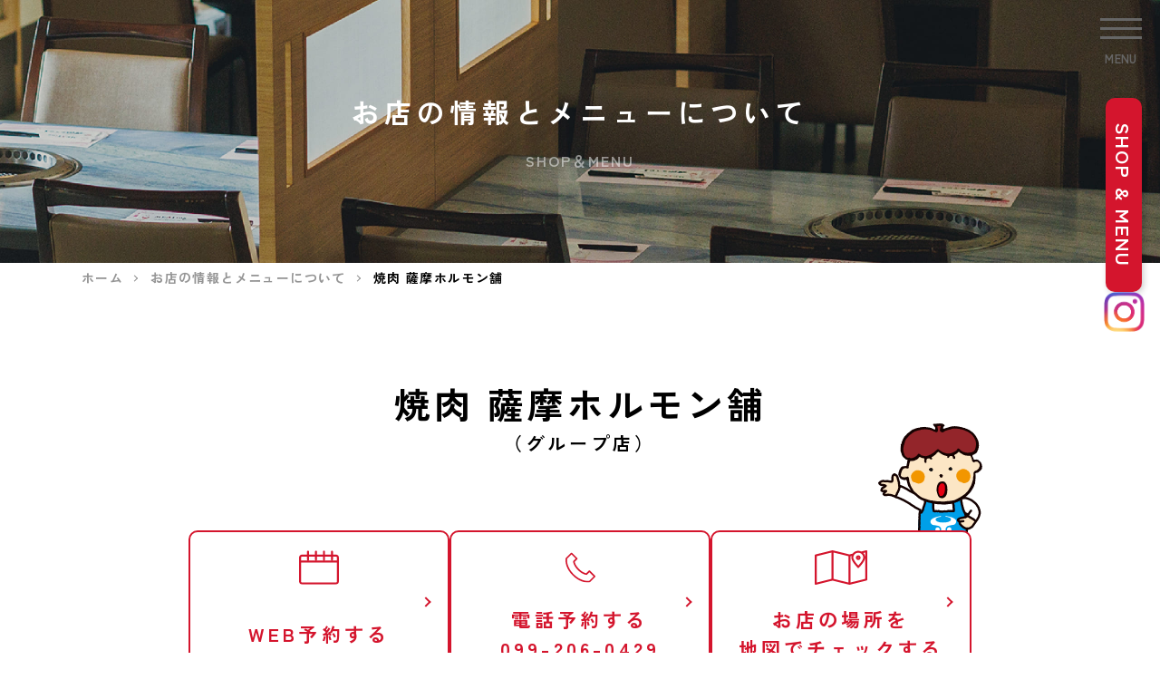

--- FILE ---
content_type: text/html; charset=UTF-8
request_url: https://www.nabeshima-jp.com/shop/group-satsumahormone/
body_size: 35047
content:
<!DOCTYPE HTML>
<html xmlns="http://www.w3.org/1999/xhtml" lang="ja" xml:lang="ja">
<head>
	<!-- Google tag (gtag.js) -->
	<script async src="https://www.googletagmanager.com/gtag/js?id=G-0ZLC14MGF1"></script>
	<script>
		window.dataLayer = window.dataLayer || [];
		function gtag(){dataLayer.push(arguments);}
		gtag('js', new Date());

		gtag('config', 'G-0ZLC14MGF1');
	</script>
	<meta http-equiv="X-UA-Compatible" content="IE=edge">
	<meta charset="UTF-8">
	<meta name="viewport" content="width=device-width">
	<meta name="format-detection" content="telephone=no">
	<title>焼肉 薩摩ホルモン舗 | 焼肉なべしま オフィシャルウェブサイト</title>
<meta name='robots' content='max-image-preview:large' />

<!-- SEO SIMPLE PACK 3.5.2 -->
<meta name="description" content="焼肉なべしまは、鹿児島生まれの焼肉レストランです。「親子３代で楽しめる焼肉専門店」を目指し、選りすぐりのお肉・お米・野菜の美味しさと、快適で心地よいおもてなしで「笑顔があふれる鉄板コミュニケーション」をお届けします。">
<link rel="canonical" href="https://www.nabeshima-jp.com/shop/group-satsumahormone/">
<meta property="og:locale" content="ja_JP">
<meta property="og:type" content="article">
<meta property="og:image" content="https://www.nabeshima-jp.com/engine/wp-content/uploads/2024/09/group-satsumahormone01.jpg">
<meta property="og:title" content="焼肉 薩摩ホルモン舗 | 焼肉なべしま オフィシャルウェブサイト">
<meta property="og:description" content="焼肉なべしまは、鹿児島生まれの焼肉レストランです。「親子３代で楽しめる焼肉専門店」を目指し、選りすぐりのお肉・お米・野菜の美味しさと、快適で心地よいおもてなしで「笑顔があふれる鉄板コミュニケーション」をお届けします。">
<meta property="og:url" content="https://www.nabeshima-jp.com/shop/group-satsumahormone/">
<meta property="og:site_name" content="焼肉なべしま オフィシャルウェブサイト">
<meta name="twitter:card" content="summary">
<!-- / SEO SIMPLE PACK -->

<link rel='stylesheet' id='wp-block-library-css' href='https://www.nabeshima-jp.com/engine/wp-includes/css/dist/block-library/style.min.css?ver=6.6.2' type='text/css' media='all' />
<style id='classic-theme-styles-inline-css' type='text/css'>
/*! This file is auto-generated */
.wp-block-button__link{color:#fff;background-color:#32373c;border-radius:9999px;box-shadow:none;text-decoration:none;padding:calc(.667em + 2px) calc(1.333em + 2px);font-size:1.125em}.wp-block-file__button{background:#32373c;color:#fff;text-decoration:none}
</style>
<style id='global-styles-inline-css' type='text/css'>
:root{--wp--preset--aspect-ratio--square: 1;--wp--preset--aspect-ratio--4-3: 4/3;--wp--preset--aspect-ratio--3-4: 3/4;--wp--preset--aspect-ratio--3-2: 3/2;--wp--preset--aspect-ratio--2-3: 2/3;--wp--preset--aspect-ratio--16-9: 16/9;--wp--preset--aspect-ratio--9-16: 9/16;--wp--preset--color--black: #000000;--wp--preset--color--cyan-bluish-gray: #abb8c3;--wp--preset--color--white: #ffffff;--wp--preset--color--pale-pink: #f78da7;--wp--preset--color--vivid-red: #cf2e2e;--wp--preset--color--luminous-vivid-orange: #ff6900;--wp--preset--color--luminous-vivid-amber: #fcb900;--wp--preset--color--light-green-cyan: #7bdcb5;--wp--preset--color--vivid-green-cyan: #00d084;--wp--preset--color--pale-cyan-blue: #8ed1fc;--wp--preset--color--vivid-cyan-blue: #0693e3;--wp--preset--color--vivid-purple: #9b51e0;--wp--preset--gradient--vivid-cyan-blue-to-vivid-purple: linear-gradient(135deg,rgba(6,147,227,1) 0%,rgb(155,81,224) 100%);--wp--preset--gradient--light-green-cyan-to-vivid-green-cyan: linear-gradient(135deg,rgb(122,220,180) 0%,rgb(0,208,130) 100%);--wp--preset--gradient--luminous-vivid-amber-to-luminous-vivid-orange: linear-gradient(135deg,rgba(252,185,0,1) 0%,rgba(255,105,0,1) 100%);--wp--preset--gradient--luminous-vivid-orange-to-vivid-red: linear-gradient(135deg,rgba(255,105,0,1) 0%,rgb(207,46,46) 100%);--wp--preset--gradient--very-light-gray-to-cyan-bluish-gray: linear-gradient(135deg,rgb(238,238,238) 0%,rgb(169,184,195) 100%);--wp--preset--gradient--cool-to-warm-spectrum: linear-gradient(135deg,rgb(74,234,220) 0%,rgb(151,120,209) 20%,rgb(207,42,186) 40%,rgb(238,44,130) 60%,rgb(251,105,98) 80%,rgb(254,248,76) 100%);--wp--preset--gradient--blush-light-purple: linear-gradient(135deg,rgb(255,206,236) 0%,rgb(152,150,240) 100%);--wp--preset--gradient--blush-bordeaux: linear-gradient(135deg,rgb(254,205,165) 0%,rgb(254,45,45) 50%,rgb(107,0,62) 100%);--wp--preset--gradient--luminous-dusk: linear-gradient(135deg,rgb(255,203,112) 0%,rgb(199,81,192) 50%,rgb(65,88,208) 100%);--wp--preset--gradient--pale-ocean: linear-gradient(135deg,rgb(255,245,203) 0%,rgb(182,227,212) 50%,rgb(51,167,181) 100%);--wp--preset--gradient--electric-grass: linear-gradient(135deg,rgb(202,248,128) 0%,rgb(113,206,126) 100%);--wp--preset--gradient--midnight: linear-gradient(135deg,rgb(2,3,129) 0%,rgb(40,116,252) 100%);--wp--preset--font-size--small: 13px;--wp--preset--font-size--medium: 20px;--wp--preset--font-size--large: 36px;--wp--preset--font-size--x-large: 42px;--wp--preset--spacing--20: 0.44rem;--wp--preset--spacing--30: 0.67rem;--wp--preset--spacing--40: 1rem;--wp--preset--spacing--50: 1.5rem;--wp--preset--spacing--60: 2.25rem;--wp--preset--spacing--70: 3.38rem;--wp--preset--spacing--80: 5.06rem;--wp--preset--shadow--natural: 6px 6px 9px rgba(0, 0, 0, 0.2);--wp--preset--shadow--deep: 12px 12px 50px rgba(0, 0, 0, 0.4);--wp--preset--shadow--sharp: 6px 6px 0px rgba(0, 0, 0, 0.2);--wp--preset--shadow--outlined: 6px 6px 0px -3px rgba(255, 255, 255, 1), 6px 6px rgba(0, 0, 0, 1);--wp--preset--shadow--crisp: 6px 6px 0px rgba(0, 0, 0, 1);}:where(.is-layout-flex){gap: 0.5em;}:where(.is-layout-grid){gap: 0.5em;}body .is-layout-flex{display: flex;}.is-layout-flex{flex-wrap: wrap;align-items: center;}.is-layout-flex > :is(*, div){margin: 0;}body .is-layout-grid{display: grid;}.is-layout-grid > :is(*, div){margin: 0;}:where(.wp-block-columns.is-layout-flex){gap: 2em;}:where(.wp-block-columns.is-layout-grid){gap: 2em;}:where(.wp-block-post-template.is-layout-flex){gap: 1.25em;}:where(.wp-block-post-template.is-layout-grid){gap: 1.25em;}.has-black-color{color: var(--wp--preset--color--black) !important;}.has-cyan-bluish-gray-color{color: var(--wp--preset--color--cyan-bluish-gray) !important;}.has-white-color{color: var(--wp--preset--color--white) !important;}.has-pale-pink-color{color: var(--wp--preset--color--pale-pink) !important;}.has-vivid-red-color{color: var(--wp--preset--color--vivid-red) !important;}.has-luminous-vivid-orange-color{color: var(--wp--preset--color--luminous-vivid-orange) !important;}.has-luminous-vivid-amber-color{color: var(--wp--preset--color--luminous-vivid-amber) !important;}.has-light-green-cyan-color{color: var(--wp--preset--color--light-green-cyan) !important;}.has-vivid-green-cyan-color{color: var(--wp--preset--color--vivid-green-cyan) !important;}.has-pale-cyan-blue-color{color: var(--wp--preset--color--pale-cyan-blue) !important;}.has-vivid-cyan-blue-color{color: var(--wp--preset--color--vivid-cyan-blue) !important;}.has-vivid-purple-color{color: var(--wp--preset--color--vivid-purple) !important;}.has-black-background-color{background-color: var(--wp--preset--color--black) !important;}.has-cyan-bluish-gray-background-color{background-color: var(--wp--preset--color--cyan-bluish-gray) !important;}.has-white-background-color{background-color: var(--wp--preset--color--white) !important;}.has-pale-pink-background-color{background-color: var(--wp--preset--color--pale-pink) !important;}.has-vivid-red-background-color{background-color: var(--wp--preset--color--vivid-red) !important;}.has-luminous-vivid-orange-background-color{background-color: var(--wp--preset--color--luminous-vivid-orange) !important;}.has-luminous-vivid-amber-background-color{background-color: var(--wp--preset--color--luminous-vivid-amber) !important;}.has-light-green-cyan-background-color{background-color: var(--wp--preset--color--light-green-cyan) !important;}.has-vivid-green-cyan-background-color{background-color: var(--wp--preset--color--vivid-green-cyan) !important;}.has-pale-cyan-blue-background-color{background-color: var(--wp--preset--color--pale-cyan-blue) !important;}.has-vivid-cyan-blue-background-color{background-color: var(--wp--preset--color--vivid-cyan-blue) !important;}.has-vivid-purple-background-color{background-color: var(--wp--preset--color--vivid-purple) !important;}.has-black-border-color{border-color: var(--wp--preset--color--black) !important;}.has-cyan-bluish-gray-border-color{border-color: var(--wp--preset--color--cyan-bluish-gray) !important;}.has-white-border-color{border-color: var(--wp--preset--color--white) !important;}.has-pale-pink-border-color{border-color: var(--wp--preset--color--pale-pink) !important;}.has-vivid-red-border-color{border-color: var(--wp--preset--color--vivid-red) !important;}.has-luminous-vivid-orange-border-color{border-color: var(--wp--preset--color--luminous-vivid-orange) !important;}.has-luminous-vivid-amber-border-color{border-color: var(--wp--preset--color--luminous-vivid-amber) !important;}.has-light-green-cyan-border-color{border-color: var(--wp--preset--color--light-green-cyan) !important;}.has-vivid-green-cyan-border-color{border-color: var(--wp--preset--color--vivid-green-cyan) !important;}.has-pale-cyan-blue-border-color{border-color: var(--wp--preset--color--pale-cyan-blue) !important;}.has-vivid-cyan-blue-border-color{border-color: var(--wp--preset--color--vivid-cyan-blue) !important;}.has-vivid-purple-border-color{border-color: var(--wp--preset--color--vivid-purple) !important;}.has-vivid-cyan-blue-to-vivid-purple-gradient-background{background: var(--wp--preset--gradient--vivid-cyan-blue-to-vivid-purple) !important;}.has-light-green-cyan-to-vivid-green-cyan-gradient-background{background: var(--wp--preset--gradient--light-green-cyan-to-vivid-green-cyan) !important;}.has-luminous-vivid-amber-to-luminous-vivid-orange-gradient-background{background: var(--wp--preset--gradient--luminous-vivid-amber-to-luminous-vivid-orange) !important;}.has-luminous-vivid-orange-to-vivid-red-gradient-background{background: var(--wp--preset--gradient--luminous-vivid-orange-to-vivid-red) !important;}.has-very-light-gray-to-cyan-bluish-gray-gradient-background{background: var(--wp--preset--gradient--very-light-gray-to-cyan-bluish-gray) !important;}.has-cool-to-warm-spectrum-gradient-background{background: var(--wp--preset--gradient--cool-to-warm-spectrum) !important;}.has-blush-light-purple-gradient-background{background: var(--wp--preset--gradient--blush-light-purple) !important;}.has-blush-bordeaux-gradient-background{background: var(--wp--preset--gradient--blush-bordeaux) !important;}.has-luminous-dusk-gradient-background{background: var(--wp--preset--gradient--luminous-dusk) !important;}.has-pale-ocean-gradient-background{background: var(--wp--preset--gradient--pale-ocean) !important;}.has-electric-grass-gradient-background{background: var(--wp--preset--gradient--electric-grass) !important;}.has-midnight-gradient-background{background: var(--wp--preset--gradient--midnight) !important;}.has-small-font-size{font-size: var(--wp--preset--font-size--small) !important;}.has-medium-font-size{font-size: var(--wp--preset--font-size--medium) !important;}.has-large-font-size{font-size: var(--wp--preset--font-size--large) !important;}.has-x-large-font-size{font-size: var(--wp--preset--font-size--x-large) !important;}
:where(.wp-block-post-template.is-layout-flex){gap: 1.25em;}:where(.wp-block-post-template.is-layout-grid){gap: 1.25em;}
:where(.wp-block-columns.is-layout-flex){gap: 2em;}:where(.wp-block-columns.is-layout-grid){gap: 2em;}
:root :where(.wp-block-pullquote){font-size: 1.5em;line-height: 1.6;}
</style>
<link rel='stylesheet' id='c-slick-css' href='https://www.nabeshima-jp.com/engine/wp-content/themes/nabeshima250512/assets/css/slick.css?ver=1765427543' type='text/css' media='all' />
<link rel='stylesheet' id='c-common-css' href='https://www.nabeshima-jp.com/engine/wp-content/themes/nabeshima250512/assets/css/common.css?ver=1765427544' type='text/css' media='all' />
<link rel='stylesheet' id='c-page-css' href='https://www.nabeshima-jp.com/engine/wp-content/themes/nabeshima250512/assets/css/shop.css?ver=1765427543' type='text/css' media='all' />
<script type="text/javascript" src="https://www.nabeshima-jp.com/engine/wp-includes/js/jquery/jquery.min.js?ver=3.7.1" id="jquery-core-js"></script>
<link rel="icon" href="https://www.nabeshima-jp.com/engine/wp-content/uploads/2024/09/cropped-favicon-32x32.png" sizes="32x32" />
<link rel="icon" href="https://www.nabeshima-jp.com/engine/wp-content/uploads/2024/09/cropped-favicon-192x192.png" sizes="192x192" />
<link rel="apple-touch-icon" href="https://www.nabeshima-jp.com/engine/wp-content/uploads/2024/09/cropped-favicon-180x180.png" />
<meta name="msapplication-TileImage" content="https://www.nabeshima-jp.com/engine/wp-content/uploads/2024/09/cropped-favicon-270x270.png" />
</head>
<body class="shop-template-default single single-shop postid-5139">
	<div class="p-shop">
	<header class="l-header">
		<div class="l-header__inner">
			<p class="l-header__logo">
				<a href="https://www.nabeshima-jp.com/"><img src="https://www.nabeshima-jp.com/engine/wp-content/themes/nabeshima250512/assets/img/common/logo_b.svg" alt="焼肉なべしま"></a>
			</p>
			<div class="l-header-sparea">
				<a href="https://www.nabeshima-jp.com/shop/" class="c-link-shop-menu">SHOP & MENU</a>
				<a href="https://www.instagram.com/yakiniku_nabeshima/" target="_blank" rel="noopener noreferrer" class="c-link-insta">
					<i class="c-icn"><img src="https://www.nabeshima-jp.com/engine/wp-content/themes/nabeshima250512/assets/img/common/icn_insta.png" alt=""></i>
				</a>
			</div>
			<div class="l-hamburger__wrapper">
				<button class="l-hamburger">
					<span class="c-line"></span>
					<span class="c-line"></span>
					<span class="c-line"></span>
				</button>
				<p>MENU</p>
			</div>
			<div class="l-header-side">
				<div class="l-header-side__inner">
					<a href="https://www.nabeshima-jp.com/shop/" class="c-link-shop-menu">SHOP & MENU</a>
					<a href="https://www.instagram.com/yakiniku_nabeshima/" target="_blank" rel="noopener noreferrer" class="c-link-insta">
						<img src="https://www.nabeshima-jp.com/engine/wp-content/themes/nabeshima250512/assets/img/common/icn_insta.png" alt="Instagram">
					</a>
				</div>
			</div>
		</div>
		<div class="l-megamenu">
	<div class="l-megamenu__upper">
		<div class="l-megamenu__logo">
			<a href="https://www.nabeshima-jp.com/"><img src="https://www.nabeshima-jp.com/engine/wp-content/themes/nabeshima250512/assets/img/common/logo.svg" alt="焼肉なべしま"></a>
		</div>
		<div class="l-megamenu__inner">
			<nav class="l-navigation">
				<ul class="l-navigation__list --main">
					<li class="l-navigation__item">
						<a href="https://www.nabeshima-jp.com/shop/" class="l-navigation__link">
							<span class="u-jp">お店の情報とメニューについて</span>
							<span class="u-en">SHOP＆MENU</span>
						</a>
					</li>
					<li class="l-navigation__item">
						<a href="https://www.nabeshima-jp.com/news/" class="l-navigation__link">
							<span class="u-jp">お知らせ</span>
							<span class="u-en">NEWS</span>
						</a>
					</li>
					<li class="l-navigation__item">
						<a href="https://www.nabeshima-jp.com/story/" class="l-navigation__link">
							<span class="u-jp">なべしまSTORY</span>
							<span class="u-en">SPECIAL</span>
						</a>
					</li>
					<li class="l-navigation__item">
						<a href="https://www.nabeshima-jp.com/about/" class="l-navigation__link">
							<span class="u-jp">焼肉なべしまとは</span>
							<span class="u-en">ABOUT</span>
						</a>
					</li>
					<li class="l-navigation__item">
						<a href="https://www.nabeshima-jp.com/allergy/" class="l-navigation__link">
							<span class="u-jp">アレルギー情報</span>
							<span class="u-en">ALLERGY</span>
						</a>
					</li>
				</ul>
				<ul class="l-navigation__list --sub">
					<li class="l-navigation__item">
						<a href="https://www.nabeshima-jp.com/company/" class="l-navigation__link">
							<span class="u-jp">会社情報</span>
							<span class="u-en">COMPANY</span>
						</a>
					</li>
					<li class="l-navigation__item">
						<a href="https://www.nabeshima-jp.com/recruit/" class="l-navigation__link">
							<span class="u-jp">採用情報</span>
							<span class="u-en">RECRUIT</span>
						</a>
					</li>
					<li class="l-navigation__item">
						<a href="https://www.nabeshima-jp.com/contact/" class="l-navigation__link">
							<span class="u-jp">お問い合わせ</span>
							<span class="u-en">CONTACT</span>
						</a>
					</li>
					<li class="l-navigation__item">
						<a href="https://www.nabeshima-jp.com/policy/" class="l-navigation__link">
							<span class="u-jp">各種方針</span>
							<span class="u-en">POLICY</span>
						</a>
					</li>
				</ul>
				<div class="l-nav-aside">
					<a href="https://www.nabeshima-jp.com/" class="p-link-home">
						<span class="u-jp">HOMEにもどる</span><span class="u-en">Back to HOME</span>
					</a>
					<a href="https://www.instagram.com/yakiniku_nabeshima/" target="_blank" rel="noopener noreferrer" class="p-link-instagram">
						Instagram<i class="c-icn"><img src="https://www.nabeshima-jp.com/engine/wp-content/themes/nabeshima250512/assets/img/common/icn_insta.png" alt=""></i>
					</a>
				</div>
			</nav>
		</div>
	</div>
	<div class="l-megamenu__bottom"></div>
</div>
	</header>
			<div class="l-main">
	<div class="l-content__heading">
		<picture class="l-conteng__heading-bg">
			<source srcset="https://www.nabeshima-jp.com/engine/wp-content/themes/nabeshima250512/assets/img/shop/bg_shop_sp.jpg" media="(max-width:767.98px)">
			<img src="https://www.nabeshima-jp.com/engine/wp-content/themes/nabeshima250512/assets/img/shop/bg_shop.jpg" alt="">
		</picture>
		<div class="l-content__heading-txt-wrapper">
			<h1 class="l-content-ttl">
				<span class="u-jp">お店の情報とメニューについて</span><span class="u-en">SHOP＆MENU</span>
			</h1>
		</div>
	</div>
	<div class="l-breadcrumb">
		<ol class="l-breadcrumb__list" itemscope itemtype="https://schema.org/BreadcrumbList">
			<li class="l-breadcrumb__item" itemprop="itemListElement" itemscope itemtype="https://schema.org/ListItem">
				<a itemprop="item" href="https://www.nabeshima-jp.com/">
					<span itemprop="name">ホーム</span>
				</a>
				<meta itemprop="position" content="1" />
			</li>
			<li class="l-breadcrumb__item" itemprop="itemListElement" itemscope itemtype="https://schema.org/ListItem">
				<a itemprop="item" href="https://www.nabeshima-jp.com/shop/">
					<span itemprop="name">お店の情報とメニューについて</span>
				</a>
				<meta itemprop="position" content="2" />
			</li>
			<li class="l-breadcrumb__item" itemprop="itemListElement" itemscope itemtype="https://schema.org/ListItem">
				<span itemprop="name">焼肉 薩摩ホルモン舗</span>
				<meta itemprop="position" content="3" />
			</li>
		</ol>
	</div>
	<div class="l-content__body">
		<div class="p-shop-info">
			<h1 class="c-shop__name">
				焼肉 薩摩ホルモン舗									<span class="c-group">（グループ店）</span>
							</h1>
			<div class="p-shop-nav">
				<i class="c-ill">
					<img src="https://www.nabeshima-jp.com/engine/wp-content/themes/nabeshima250512/assets/img/shop/ill_chara01.svg" alt="">
				</i>
				<ul class="p-shop-nav__list">
									<li class="p-shop-nav__item">
						<a href="https://yoyaku.toreta.in/yakinikusatsumahorumonten" class="p-shop-nav__link c-web-reserve" target="_blank" rel="noopener noreferrer">
							<svg viewBox="0 0 20 17" class="c-icn p-icn-rsvweb">
								<use xlink:href="#c-icn-rsvweb"></use>
							</svg>
							<p>WEB予約する</p>
						</a>
					</li>
									<li class="p-shop-nav__item">
						<a href="tel:099-206-0429" class="p-shop-nav__link c-tel-reserve">
							<svg viewBox="0 0 19.23 19.22" class="c-icn p-icn-rsvtel">
								<use xlink:href="#c-icn-rsvtel"></use>
							</svg>
							<p>
								電話予約する<br>
								<span>099-206-0429</span>
							</p>
						</a>
					</li>
					<li class="p-shop-nav__item">
						<a href="https://maps.app.goo.gl/1bMcqLqJ3vVjhLpG7" target="_blank" rel="noopener noreferrer" class="p-shop-nav__link c-map">
							<svg viewBox="0 0 53.66 35.58" class="c-icn p-icn-map">
								<use xlink:href="#c-icn-map"></use>
							</svg>
							<p>
								お店の場所を<br>
								地図でチェックする
							</p>
						</a>
					</li>
				</ul>
			</div>
			<div class="p-menu-btn-wrapper">
															<a href="https://r.gnavi.co.jp/f729000/" class="c-btn c-btn-menu" target="_blank" rel="noopener noreferrer"><span>このお店の<br class="u-sp">メニューを見る</span></a>
												</div>
			<div class="p-shop-images">
				<div class="p-shop-images__content">
									<div class="p-shop-images__inner">
						<div class="p-img-wrapper">
							<img src="https://www.nabeshima-jp.com/engine/wp-content/uploads/2024/09/group-satsumahormone01.jpg" alt="">
						</div>
					</div>
									<div class="p-shop-images__inner">
						<div class="p-img-wrapper">
							<img src="https://www.nabeshima-jp.com/engine/wp-content/uploads/2024/09/group-satsumahormone02.jpg" alt="">
						</div>
					</div>
									<div class="p-shop-images__inner">
						<div class="p-img-wrapper">
							<img src="https://www.nabeshima-jp.com/engine/wp-content/uploads/2024/09/group-satsumahormone03.jpg" alt="">
						</div>
					</div>
									<div class="p-shop-images__inner">
						<div class="p-img-wrapper">
							<img src="https://www.nabeshima-jp.com/engine/wp-content/uploads/2024/09/group-satsumahormone04.jpg" alt="">
						</div>
					</div>
									<div class="p-shop-images__inner">
						<div class="p-img-wrapper">
							<img src="https://www.nabeshima-jp.com/engine/wp-content/uploads/2024/09/group-satsumahormone05.jpg" alt="">
						</div>
					</div>
								</div>
				<div class="p-shop-thmubnail__content">
									<div class="p-shop-thmubnail__inner">
						<div class="p-img-wrapper">
							<img src="https://www.nabeshima-jp.com/engine/wp-content/uploads/2024/09/group-satsumahormone01.jpg" alt="">
						</div>
					</div>
									<div class="p-shop-thmubnail__inner">
						<div class="p-img-wrapper">
							<img src="https://www.nabeshima-jp.com/engine/wp-content/uploads/2024/09/group-satsumahormone02.jpg" alt="">
						</div>
					</div>
									<div class="p-shop-thmubnail__inner">
						<div class="p-img-wrapper">
							<img src="https://www.nabeshima-jp.com/engine/wp-content/uploads/2024/09/group-satsumahormone03.jpg" alt="">
						</div>
					</div>
									<div class="p-shop-thmubnail__inner">
						<div class="p-img-wrapper">
							<img src="https://www.nabeshima-jp.com/engine/wp-content/uploads/2024/09/group-satsumahormone04.jpg" alt="">
						</div>
					</div>
									<div class="p-shop-thmubnail__inner">
						<div class="p-img-wrapper">
							<img src="https://www.nabeshima-jp.com/engine/wp-content/uploads/2024/09/group-satsumahormone05.jpg" alt="">
						</div>
					</div>
								</div>
			</div>
			<div class="p-shop-news">
				<table class="p-shop-detail">
					<tr>
						<th>住所</th>
						<td>〒890-0046 鹿児島市西田2丁目21-1</td>
					</tr>
					<tr>
						<th>電話番号</th>
						<td><a href="tel:099-206-0429">099-206-0429</a></td>
					</tr>
									<tr>
						<th>営業時間</th>
						<td>17:00～23:30<br />
（オーダーストップ 23:00）</td>
					</tr>
									<tr>
						<th>店休日</th>
						<td>12月31日・1月1日</td>
					</tr>
									<tr>
						<th>駐車場</th>
						<td>無し</td>
					</tr>
									<tr>
						<th>一人平均予算</th>
						<td>ディナー5,000円～、焼肉会席6,000円〜</td>
					</tr>
									<tr>
						<th>宴会可能人数</th>
						<td>最大16名</td>
					</tr>
									<tr>
						<th>座席</th>
						<td>総席数62席（カウンター席14席・テーブル席6卓20席・掘りごたつ4卓12席・離れ4卓16席）</td>
					</tr>
									<tr>
						<th>個室</th>
						<td>無し</td>
					</tr>
									<tr>
						<th>サラダバー</th>
						<td>無し</td>
					</tr>
									<tr>
						<th>クレジットカード</th>
						<td>VISA・JCB・マスターカード・銀聯・アメリカンエクスプレス・ダイナーズ・ディスカバー</td>
					</tr>
									<tr>
						<th>キャッシュレス</th>
						<td>楽天Edy・iD・QUICPay・PayPay・Payどん</td>
					</tr>
									<tr>
						<th>お役立ち情報</th>
						<td>全席禁煙</td>
					</tr>
									<tr>
						<th>お店からのお知らせ</th>
						<td><a href="https://www.nabeshima-jp.com/pdf/satsumahormone_allergy.pdf" target="_blank"><u>	薩摩ホルモン舗アレルギー情報（PDF）</u></a></td>
					</tr>
								</table>
			</div>
					<div class="p-recruit-btn-wrapper">
				<a href="https://nabeshima-job.net/jobfind-pc/area/All?freeword=%E7%84%BC%E8%82%89%E8%96%A9%E6%91%A9%E3%83%9B%E3%83%AB%E3%83%A2%E3%83%B3%E8%88%97" class="c-btn c-btn-recruit" target="_blank" rel="noopener noreferrer"><span>この店舗の求人を見る</span></a>
			</div>
				</div>
				<aside class="p-other-content l-bgcolor--square">
			<div class="l-content__inner">
				<h2 class="c-ttl">最新情報</h2>
				<ul class="l-news__list">
									<li class="l-news__item">
						<a href="https://www.nabeshima-jp.com/news/20260105-1/">
							<div class="l-news__inner">
								<figure class="l-news__thumb">
																	<img src="https://www.nabeshima-jp.com/engine/wp-content/uploads/2026/01/amakusa_20260120.jpg" alt="">
																</figure>
								<div class="l-news__body">
									<time datetime="2026-01-05">2026.01.05</time>
									<ul class="l-category">
																			<li class="l-category__item">ニュース</li>
																		</ul>
									<h3 class="l-news__ttl">
										【天草店】店舗改装による休業のお知らせ									</h3>
								</div>
							</div>
						</a>
					</li>
									<li class="l-news__item">
						<a href="https://www.nabeshima-jp.com/news/20251229-1/">
							<div class="l-news__inner">
								<figure class="l-news__thumb">
																	<img src="https://www.nabeshima-jp.com/engine/wp-content/uploads/2026/01/20260113_NC2.jpg" alt="">
																</figure>
								<div class="l-news__body">
									<time datetime="2026-01-04">2026.01.04</time>
									<ul class="l-category">
																			<li class="l-category__item">ニュース</li>
																		</ul>
									<h3 class="l-news__ttl">
										【NCサンプラザ店】店舗改装による休業のお知らせ									</h3>
								</div>
							</div>
						</a>
					</li>
									<li class="l-news__item">
						<a href="https://www.nabeshima-jp.com/news/250726-1/">
							<div class="l-news__inner">
								<figure class="l-news__thumb">
																	<img src="https://www.nabeshima-jp.com/engine/wp-content/uploads/2025/06/87f9e963242d4d47c2bd1d7efebaad2e.jpg" alt="">
																</figure>
								<div class="l-news__body">
									<time datetime="2025-07-26">2025.07.26</time>
									<ul class="l-category">
																			<li class="l-category__item">ニュース</li>
																		</ul>
									<h3 class="l-news__ttl">
										【重要】 「なべしまリトルアプリ」更新のお願い									</h3>
								</div>
							</div>
						</a>
					</li>
												</ul>
			</div>
		</aside>
		<!-- /.p-other-content -->
			<div class="p-return-btn-wrapper">
			<a href="https://www.nabeshima-jp.com/shop/" class="c-btn c-btn-return">店舗一覧へ</a>
		</div>
		<div class="p-insta-wrapper">
			<a href="https://www.instagram.com/yakiniku_nabeshima/" target="_blank" rel="noopener noreferrer" class="c-btn-insta">
				<i class="c-icn"><img src="https://www.nabeshima-jp.com/engine/wp-content/themes/nabeshima250512/assets/img/common/icn_insta.png" alt=""></i>焼肉なべしま 公式インスタグラム
			</a>
		</div>
	</div>
</div>
<div class="p-svg">
	<svg class="c-svg-icon c-svg-icon-1">
		<defs>
			<symbol id="c-icn-rsvweb" viewBox="0 0 20 17">
				<path class="cls-1" d="M20,5.5s0,0,0-.01v-1.99c0-.82-.67-1.49-1.49-1.49h-1.51V.5c0-.28-.22-.5-.5-.5s-.5.22-.5.5v1.5h-3V.5c0-.28-.22-.5-.5-.5s-.5.22-.5.5v1.5h-3V.5c0-.28-.22-.5-.5-.5s-.5.22-.5.5v1.5h-3V.5c0-.28-.22-.5-.5-.5s-.5.22-.5.5v1.5H1.49C.67,2,0,2.67,0,3.49v1.99s0,0,0,.01,0,0,0,.01v9.99c0,.82.67,1.49,1.49,1.49h17.01c.82,0,1.49-.67,1.49-1.49V5.51s0,0,0-.01ZM1.49,3h2.51v1.5c0,.28.22.5.5.5s.5-.22.5-.5v-1.5h3v1.5c0,.28.22.5.5.5s.5-.22.5-.5v-1.5h3v1.5c0,.28.22.5.5.5s.5-.22.5-.5v-1.5h3v1.5c0,.28.22.5.5.5s.5-.22.5-.5v-1.5h1.51c.27,0,.5.22.5.5v1.51H1v-1.51c0-.27.22-.5.5-.5ZM18.51,16H1.49c-.27,0-.5-.22-.5-.5V6h18v9.51c0,.27-.22.5-.5.5Z" />
			</symbol>
		</defs>
	</svg>
	<svg class="c-svg-icon c-svg-icon-2">
		<defs>
			<symbol id="c-icn-rsvtel" viewBox="0 0 19.23 19.22">
				<path class="cls-1" d="M14.19,19.22c-1.52,0-5.48-.45-9.61-4.58C-.24,9.83-.03,5.14.01,4.62l.07-.88c0-.12.06-.23.15-.31L3.51.14c.19-.19.52-.19.71,0l3.39,3.39c.09.09.15.22.15.35s-.05.26-.15.35l-1.7,1.7c.22.99.87,2.72,2.77,4.62,1.89,1.89,3.62,2.54,4.62,2.76l1.7-1.7c.2-.2.51-.2.71,0l3.39,3.39c.09.09.15.22.15.35s-.05.26-.15.35l-3.28,3.28c-.08.08-.2.14-.31.15l-.88.07c-.07,0-.21.01-.41.01ZM1.06,4l-.05.7c-.04.47-.23,4.74,4.27,9.24,3.97,3.97,7.82,4.28,8.91,4.28.16,0,.27,0,.33-.01l.7-.05,2.8-2.8-2.68-2.68-1.53,1.53c-.12.12-.28.17-.44.14-1.05-.19-3.14-.83-5.4-3.09-2.26-2.26-2.91-4.35-3.09-5.4-.03-.16.02-.33.14-.44l1.54-1.54L3.86,1.2l-2.8,2.8Z" />
			</symbol>
		</defs>
	</svg>
	<svg class="c-svg-icon c-svg-icon-3">
		<defs>
			<symbol id="c-icn-menu" viewBox="0 0 29.03 21.14">
				<path class="cls-1" d="M28.67,1.14c-4.63-1.5-9.52-1.52-14.16-.04C9.88-.38,4.99-.37.35,1.14c-.21.07-.35.27-.35.49v19c0,.16.08.32.21.42.13.1.3.12.46.07,4.48-1.45,9.21-1.45,13.68,0,.02,0,.04,0,.05,0,.02,0,.03,0,.05,0,.02,0,.04,0,.05,0s.03-.01.05-.02c.04,0,.07,0,.11,0,4.48-1.45,9.21-1.45,13.68,0,.05.02.11.02.16.02.11,0,.21-.03.3-.1.13-.1.21-.25.21-.42V1.63c0-.22-.14-.42-.35-.49ZM1.03,19.93V2c4.25-1.3,8.72-1.3,12.97,0v17.93c-2.13-.62-4.31-.93-6.49-.93s-4.36.31-6.49.93ZM28,19.93c-2.13-.62-4.31-.93-6.49-.93s-4.36.31-6.49.93V2c4.25-1.3,8.72-1.3,12.97,0v17.93Z" />
				<path class="cls-1" d="M5.99,11.44c-.38,0-.69.31-.69.69s.31.69.69.69.69-.31.69-.69-.31-.69-.69-.69Z" />
				<path class="cls-1" d="M8.66,7.91c-.4.03-.03.23-.03.23,0,0,1.67.15,1.57.89,0,0,0,.92-2.37.92h-.03c-2.37,0-2.37-.92-2.37-.92-.1-.74,1.57-.89,1.57-.89,0,0,.37-.2-.03-.23,0,0-3.34.47-3.18,1.74,0,0,0,.95.99,1.07,0,0,1.6.2,1.87.47,0,0,.48.37.48.85v.5s0,.25.32.25h.73c.32,0,.32-.25.32-.25v-.5c0-.48.48-.85.48-.85.27-.27,1.87-.47,1.87-.47.99-.12.99-1.07.99-1.07.17-1.27-3.18-1.74-3.18-1.74Z" />
				<path class="cls-1" d="M9.63,11.44c-.38,0-.69.31-.69.69s.31.69.69.69.69-.31.69-.69-.31-.69-.69-.69Z" />
			</symbol>
		</defs>
	</svg>
	<svg class="c-svg-icon c-svg-icon-4">
		<defs>
			<symbol id="c-icn-map" viewBox="0 0 53.66 35.58">
				<path class="cls-2" d="M53.27.21c-.24-.19-.56-.26-.86-.18l-4.84,1.21c-.94-.46-1.99-.73-3.11-.73-2.36,0-4.45,1.16-5.74,2.94l-3.28.82L18.46.03s-.01,0-.02,0c-.08-.02-.16,0-.24,0-.07,0-.14-.01-.21,0,0,0-.01,0-.02,0L.76,4.33c-.44.11-.76.51-.76.97v29.27c0,.31.14.6.38.79.18.14.39.21.62.21.08,0,.16,0,.24-.03l16.98-4.24,16.98,4.24c.08.02.16.03.24.03s.16,0,.24-.03l17.22-4.3c.45-.11.76-.51.76-.97V1c0-.31-.14-.6-.38-.79ZM17.22,29.49l-15.22,3.8V6.09l15.22-3.8v27.21ZM34.44,33.3l-15.22-3.8V2.28l15.22,3.8v27.21ZM44.46,2.51c2.81,0,5.1,2.29,5.1,5.1,0,1.94-2.88,5.72-5.1,8.13-2.22-2.41-5.1-6.2-5.1-8.13,0-2.81,2.29-5.1,5.1-5.1ZM51.66,29.49l-15.22,3.8V6.09l1.17-.29c-.15.58-.25,1.19-.25,1.82,0,3.67,5.73,9.62,6.38,10.29l.71.73.71-.73c.65-.67,6.38-6.62,6.38-10.29,0-1.87-.73-3.56-1.91-4.83l2.01-.5v27.21Z" />
				<path class="cls-2" d="M44.46,10.03c-1.33,0-2.42-1.08-2.42-2.42s1.08-2.42,2.42-2.42,2.42,1.08,2.42,2.42-1.08,2.42-2.42,2.42ZM44.46,7.2c-.23,0-.42.19-.42.42s.19.42.42.42.42-.19.42-.42-.19-.42-.42-.42Z" />
			</symbol>
		</defs>
	</svg>
</div>
	<footer class="l-footer">
	<div class="l-footer__inner">
		<div class="l-footer__logo-wrapper">
			<p class="c-catch">親子３世代で楽しめる、焼肉専門店でありたい。</p>
			<h2 class="l-footer__logo">
				<a href="https://www.nabeshima-jp.com/">
					<img src="https://www.nabeshima-jp.com/engine/wp-content/themes/nabeshima250512/assets/img/common/logo.svg" alt="焼肉なべしま">
				</a>
			</h2>
		</div>
		<nav class="l-footer-nav">
			<ul class="l-footer-nav__list --main">
				<li class="l-footer-nav__item">
					<a href="https://www.nabeshima-jp.com/shop/" class="l-footer-nav__link">お店の情報とメニューについて</a>
				</li>
				<li class="l-footer-nav__item">
					<a href="https://www.nabeshima-jp.com/news/" class="l-footer-nav__link">お知らせ</a>
				</li>
				<li class="l-footer-nav__item">
					<a href="https://www.nabeshima-jp.com/story/" class="l-footer-nav__link">なべしまSTORY</a>
				</li>
				<li class="l-footer-nav__item">
					<a href="https://www.nabeshima-jp.com/about/" class="l-footer-nav__link">焼肉なべしまとは</a>
				</li>
				<li class="l-footer-nav__item">
					<a href="https://www.nabeshima-jp.com/allergy/" class="l-footer-nav__link">アレルギー情報</a>
				</li>
			</ul>
			<ul class="l-footer-nav__list --sub">
				<li class="l-footer-nav__item">
					<a href="https://www.nabeshima-jp.com/company/" class="l-footer-nav__link">会社情報</a>
				</li>
				<li class="l-footer-nav__item">
					<a href="https://www.nabeshima-jp.com/recruit/" class="l-footer-nav__link">採用情報</a>
				</li>
				<li class="l-footer-nav__item">
					<a href="https://www.nabeshima-jp.com/contact/" class="l-footer-nav__link">お問い合わせ</a>
				</li>
				<li class="l-footer-nav__item">
					<a href="https://www.nabeshima-jp.com/policy/" class="l-footer-nav__link">各種方針</a>
				</li>
			</ul>
		</nav>
		<p class="c-copyright">©Nabeshima Holdings All rights reserved</p>
	</div>
</footer>
</div>

<script type="text/javascript" src="https://www.nabeshima-jp.com/engine/wp-content/themes/nabeshima250512/assets/js/slick.min.js?ver=1765427546" id="s-slick-js"></script>
<script type="text/javascript" src="https://www.nabeshima-jp.com/engine/wp-content/themes/nabeshima250512/assets/js/main.js?ver=1765427546" id="s-main-js"></script>
<script type="text/javascript" src="https://www.nabeshima-jp.com/engine/wp-content/themes/nabeshima250512/assets/js/shop.js?ver=1765427546" id="s-page-js"></script>
</body>

</html>

--- FILE ---
content_type: text/css
request_url: https://www.nabeshima-jp.com/engine/wp-content/themes/nabeshima250512/assets/css/common.css?ver=1765427544
body_size: 57006
content:
@charset "UTF-8";
/* ----------------------------------------------------------------------------------------------------
*  基本情報
* --------------------------------------------------------------------------------------------------*/
@import url("https://fonts.googleapis.com/css2?family=Zen+Kaku+Gothic+Antique:wght@300;400;500;700;900&display=swap");
/* Sass Document */
html,
body {
  height: 100%;
  /* scroll-behavior: smooth; */
}

html {
  font-size: 62.5%;
  overflow-y: scroll;
}
@media screen and (max-width: 767.98px) {
  html {
    width: 100%;
  }
}

body {
  -webkit-text-size-adjust: 100%;
  width: 100%;
  color: #000;
  min-width: 1280px;
  font-weight: 500;
}
@media screen and (max-width: 767.98px) {
  body {
    min-width: inherit;
  }
}
body.locked {
  position: fixed;
  width: 100%;
  overflow: hidden;
}

body,
h1,
h2,
h3,
h4,
h5,
h6,
p,
address,
ul,
ol,
li,
dl,
dt,
dd,
table,
th,
td,
img,
form {
  margin: 0;
  padding: 0;
  border: none;
  list-style-type: none;
  font-style: normal;
  font-family: "Zen Kaku Gothic Antique", sans-serif;
  letter-spacing: 0.1em;
}

* {
  box-sizing: border-box;
  line-break: strict;
  word-wrap: break-word;
  overflow-wrap: break-word;
}

@media screen and (max-width: 767.98px) {
  html {
    font-size: 2.6666vw;
  }
}
@media (min-width: 768px) {
  a[href*="tel:"] {
    text-decoration: none;
    cursor: default;
    pointer-events: none;
  }
}
img {
  max-width: 100%;
  height: auto;
  vertical-align: top;
}

.clearfix::after {
  content: "";
  display: block;
  clear: both;
}

picture,
figure {
  display: block;
  margin: 0;
}

.l-footer {
  background: url(../img/common/bg_footer.jpg) no-repeat center center/cover;
  padding-top: 102px;
  padding-bottom: 28px;
}
@media screen and (max-width: 767.98px) {
  .l-footer {
    background-image: url(../img/common/bg_footer_sp.jpg);
    padding: 4.5rem 0 3rem;
  }
}
.l-footer * {
  color: #fff;
}

@media screen and (max-width: 767.98px) {
  .l-footer__logo-wrapper {
    text-align: center;
  }
}
.l-footer__logo-wrapper .c-catch {
  font-size: 1.3rem;
  font-weight: 700;
  margin-bottom: 17px;
  letter-spacing: 0.09em;
}
@media screen and (max-width: 767.98px) {
  .l-footer__logo-wrapper .c-catch {
    font-size: 1.15rem;
  }
}

.l-footer__logo {
  width: 298px;
}
@media screen and (max-width: 767.98px) {
  .l-footer__logo {
    width: 182px;
    margin: 0 auto;
  }
}
.l-footer__logo img {
  width: 100%;
  height: auto;
}

.l-footer__inner {
  max-width: 1200px;
  margin: 0 auto;
}
@media screen and (max-width: 767.98px) {
  .l-footer__inner {
    padding: 0 2rem;
  }
}

.l-footer-nav {
  margin-top: 83px;
  display: flex;
}
@media screen and (max-width: 767.98px) {
  .l-footer-nav {
    margin-top: 3.7rem;
    display: block;
  }
}

.l-footer-nav__list {
  font-weight: 700;
}
.l-footer-nav__list.--main {
  font-size: 2.1rem;
}
@media screen and (max-width: 767.98px) {
  .l-footer-nav__list.--main {
    font-size: 1.53rem;
  }
}
.l-footer-nav__list.--main .l-footer-nav__item + .l-footer-nav__item {
  margin-top: 14px;
}
.l-footer-nav__list.--sub {
  font-size: 1.8rem;
  margin-left: 41px;
}
@media screen and (max-width: 767.98px) {
  .l-footer-nav__list.--sub {
    margin-left: 0;
    font-size: 1.34rem;
    margin-top: 3.7rem;
  }
}
.l-footer-nav__list.--sub .l-footer-nav__item + .l-footer-nav__item {
  margin-top: 25px;
}
@media screen and (max-width: 767.98px) {
  .l-footer-nav__list.--sub .l-footer-nav__item + .l-footer-nav__item {
    margin-top: 1.6rem;
  }
}
.l-footer-nav__list.--sub .l-footer-nav__link::before {
  top: 11px;
}
@media screen and (max-width: 767.98px) {
  .l-footer-nav__list.--sub .l-footer-nav__link::before {
    top: 0.9rem;
  }
}

.l-footer-nav__link {
  color: currentColor;
  text-decoration: none;
  position: relative;
  padding-left: 25px;
  transition: 0.3s opacity;
}
@media screen and (max-width: 767.98px) {
  .l-footer-nav__link {
    padding-left: 1.5rem;
    display: block;
  }
}
@media (any-hover: hover) {
  .l-footer-nav__link:hover {
    opacity: 0.7;
  }
  .l-footer-nav__link:hover::before {
    left: 0.5rem;
  }
}
.l-footer-nav__link::before {
  transition: 0.3s left;
  content: "";
  position: absolute;
  top: 13px;
  left: 0;
  width: 6px;
  height: 6px;
  border-top: 1px solid #fff;
  border-right: 1px solid #fff;
  transform: rotate(45deg);
}
@media screen and (max-width: 767.98px) {
  .l-footer-nav__link::before {
    width: 0.3rem;
    height: 0.3rem;
    top: 1.1rem;
  }
}

.c-copyright {
  font-size: 1.3rem;
  font-weight: 700;
  margin-top: 49px;
  letter-spacing: 0.06em;
}
@media screen and (max-width: 767.98px) {
  .c-copyright {
    margin-top: 4rem;
    font-size: 1.05rem;
  }
}

@media screen and (min-width:768px) {
  .p-home .l-footer {
    margin-right: 80px;
    width: 780px;
    margin-left: auto;
  }
  .p-home .l-footer .c-catch {
    text-align: center;
  }
  .p-home .l-footer__logo {
    margin-left: auto;
    margin-right: auto;
  }
  .p-home .l-footer__inner {
    padding-left: 44px;
    padding-right: 44px;
  }
  .p-home .l-footer-nav {
    display: block;
  }
  .p-home .l-footer-nav__list.--sub {
    margin-left: 0;
    margin-top: 51px;
  }
}
.l-header {
  position: fixed;
  top: 0;
  left: 0;
  right: 0;
  width: 100%;
  z-index: 1000;
}
@media screen and (max-width: 767.98px) {
  .l-header {
    background-color: #fff;
    height: 5rem;
  }
  .l-header.is-absolute {
    position: absolute;
    background-color: transparent;
  }
}

.l-header__inner {
  position: relative;
  margin: 0 auto;
  display: flex;
  align-items: flex-start;
  min-width: 1280px;
}
@media screen and (max-width: 767.98px) {
  .l-header__inner {
    min-width: inherit;
    height: 100%;
    align-items: center;
  }
}

.l-header__logo {
  width: 203px;
  position: relative;
  z-index: 100;
  margin-left: 67px;
  margin-top: 41px;
  display: none;
}
.l-header__logo.is-hide {
  display: none;
}
@media screen and (max-width: 767.98px) {
  .l-header__logo {
    width: 12rem;
    margin: 1rem 0 0 2.1rem;
    display: block;
  }
}
.l-header__logo a {
  transition: 0.3s opacity;
}
@media (any-hover) {
  .l-header__logo a:hover {
    opacity: 0.7;
  }
}
.l-header__logo img {
  width: 100%;
  height: auto;
}

.l-header-sparea {
  display: none;
}
@media screen and (max-width: 767.98px) {
  .l-header-sparea {
    display: flex;
    align-items: center;
    margin-left: auto;
    gap: 0 1.1rem;
    margin-right: 0.9rem;
  }
}

.l-header-sparea .c-link-shop-menu {
  background-color: #d4152d;
  color: #fff;
  text-decoration: none;
  font-size: 1rem;
  padding: 5px 11px;
  border-radius: 5px;
  font-weight: 700;
  box-shadow: 2px 2px 7px 0px rgba(0, 0, 0, 0.2);
}
.l-header-sparea .c-link-insta {
  width: 23px;
  height: 23px;
}

.l-hamburger__wrapper {
  width: 46px;
  text-align: center;
  position: absolute;
  top: 20px;
  right: 20px;
  z-index: 1000;
  pointer-events: auto;
}
@media screen and (max-width: 767.98px) {
  .l-hamburger__wrapper {
    position: relative;
    width: 5rem;
    top: 0;
    right: 0;
  }
}
.l-hamburger__wrapper.is-cross p {
  color: #fff;
}
.l-hamburger__wrapper.is-cross .l-hamburger .c-line {
  background-color: #fff;
}
.l-hamburger__wrapper.is-cross .l-hamburger .c-line:first-of-type {
  top: calc(50% - 1.5px);
  transform: rotate(30deg);
}
.l-hamburger__wrapper.is-cross .l-hamburger .c-line:nth-of-type(2) {
  opacity: 0;
}
.l-hamburger__wrapper.is-cross .l-hamburger .c-line:last-of-type {
  top: calc(50% - 1.5px);
  transform: rotate(-30deg);
}
.l-hamburger__wrapper p {
  margin-top: 5px;
  font-size: 1.3rem;
  color: #666;
  font-weight: 700;
  letter-spacing: 0.03em;
}
@media screen and (max-width: 767.98px) {
  .l-hamburger__wrapper p {
    font-size: 0.9rem;
    margin-top: -0.9rem;
  }
}

.l-hamburger {
  position: relative;
  width: 100%;
  height: 23px;
  cursor: pointer;
  border: none;
  background-color: transparent;
  margin: 0;
  padding: 0;
}
@media screen and (max-width: 767.98px) {
  .l-hamburger {
    height: 3.4rem;
  }
}
.l-hamburger .c-line {
  transition: 0.3s transform, 0.3s top, 0.3s opacity;
  position: absolute;
  height: 3px;
  background-color: #666;
  width: 100%;
  left: 0;
  right: 0;
}
@media screen and (max-width: 767.98px) {
  .l-hamburger .c-line {
    width: 2.6rem;
    margin: 0 auto;
    height: 0.2rem;
  }
}
.l-hamburger .c-line:first-of-type {
  top: 0;
}
@media screen and (max-width: 767.98px) {
  .l-hamburger .c-line:first-of-type {
    top: 28%;
  }
}
.l-hamburger .c-line:nth-of-type(2) {
  top: calc(50% - 1.5px);
}
@media screen and (max-width: 767.98px) {
  .l-hamburger .c-line:nth-of-type(2) {
    top: calc(50% - 1px);
  }
}
.l-hamburger .c-line:last-of-type {
  top: calc(100% - 3px);
}
@media screen and (max-width: 767.98px) {
  .l-hamburger .c-line:last-of-type {
    top: calc(72% - 2px);
  }
}

.l-megamenu {
  position: fixed;
  top: 0;
  left: 0;
  right: 0;
  width: 100%;
  min-height: 100dvh;
  min-width: 1260px;
  /* display: flex;
  flex-direction: column; */
  transition: 0.6s opacity;
  visibility: hidden;
  opacity: 0;
  height: 100%;
  overflow: auto;
  z-index: 20;
  overscroll-behavior-y: contain;
  pointer-events: none;
}
.l-megamenu * {
  letter-spacing: 0.03em;
}
@media screen and (max-width: 767.98px) {
  .l-megamenu {
    min-width: inherit;
    height: 100svh;
    display: block;
  }
}
.l-megamenu.is-show {
  visibility: visible;
  opacity: 1;
  pointer-events: auto;
}
.l-megamenu.is-show .l-megamenu__upper::after {
  opacity: 1;
  -webkit-animation: bgZoomOut 4s forwards;
          animation: bgZoomOut 4s forwards;
}
.l-megamenu.is-show .l-megamenu__bottom::after {
  opacity: 1;
}

.l-megamenu__logo {
  position: absolute;
  width: 203px;
  top: 36px;
  left: 53px;
}
@media screen and (max-width: 767.98px) {
  .l-megamenu__logo {
    top: 1.7rem;
    left: 1.7rem;
    width: 13.7rem;
  }
}

.l-megamenu__upper {
  position: relative;
  flex-shrink: 0;
  overflow: hidden;
}
.l-megamenu__upper::after {
  transition: 0.6s opacity;
  content: "";
  position: absolute;
  z-index: -1;
  width: 100%;
  height: 100%;
  left: 0;
  right: 0;
  top: 0;
  background: url(../img/common/bg_megamenu_upper.jpg) no-repeat center center/cover;
  opacity: 0;
  transform: scale(1.1);
}
@media screen and (max-width: 767.98px) {
  .l-megamenu__upper::after {
    background-image: url(../img/common/bg_megamenu_upper_sp.jpg);
    min-height: 100svh;
  }
}
.l-megamenu__upper::before {
  z-index: -2;
  content: "";
  position: absolute;
  width: 100%;
  height: 100%;
  left: 0;
  right: 0;
  top: 0;
  background-color: gray;
}

@-webkit-keyframes bgZoomOut {
  0% {
    transform: scale(1.1);
  }
  100% {
    transform: scale(1);
  }
}

@keyframes bgZoomOut {
  0% {
    transform: scale(1.1);
  }
  100% {
    transform: scale(1);
  }
}
.l-megamenu__bottom {
  flex-grow: 1;
  position: relative;
  height: max(630px, 37vw);
}
@media screen and (max-width: 767.98px) {
  .l-megamenu__bottom {
    height: 82vh;
  }
}
.l-megamenu__bottom::after {
  transition: 0.2s opacity;
  content: "";
  position: absolute;
  top: 0;
  left: 0;
  right: 0;
  width: 100%;
  height: 100%;
  background: url(../img/common/bg_megamenu_bottom.jpg) no-repeat top center/cover;
  opacity: 0;
}
@media screen and (max-width: 767.98px) {
  .l-megamenu__bottom::after {
    background-image: url(../img/common/bg_megamenu_bottom_sp.jpg);
  }
}

.l-megamenu__inner {
  max-width: 1130px;
  padding: 124px 10px 247px;
  margin: 0 auto;
}
@media screen and (max-width: 767.98px) {
  .l-megamenu__inner {
    padding: 7.4rem 0 3.2rem 2.3rem;
    width: 100%;
    max-width: inherit;
    margin: 0;
  }
}

.l-navigation {
  color: #fff;
  font-weight: 700;
  display: flex;
}
@media screen and (max-width: 767.98px) {
  .l-navigation {
    display: block;
  }
}

.l-navigation__list.--main {
  margin-top: 5px;
  flex-grow: 1;
}
.l-navigation__list.--main .l-navigation__item + .l-navigation__item {
  margin-top: 29px;
}
@media screen and (max-width: 767.98px) {
  .l-navigation__list.--main .l-navigation__item + .l-navigation__item {
    margin-top: 0;
  }
}
.l-navigation__list.--main .l-navigation__link {
  padding-left: 22px;
}
@media screen and (max-width: 767.98px) {
  .l-navigation__list.--main .l-navigation__link {
    padding: 1rem 0 1rem 1.6rem;
  }
}
.l-navigation__list.--main .l-navigation__link .u-jp {
  font-size: 2.1rem;
}
@media screen and (max-width: 767.98px) {
  .l-navigation__list.--main .l-navigation__link .u-jp {
    font-size: 1.53rem;
  }
}
.l-navigation__list.--main .l-navigation__link .u-en {
  font-size: 1.3rem;
  color: #b5b5b6;
  display: inline-block;
  margin-left: 30px;
}
@media screen and (max-width: 767.98px) {
  .l-navigation__list.--main .l-navigation__link .u-en {
    margin-left: 1rem;
    font-size: 1.056rem;
  }
}
.l-navigation__list.--sub {
  margin-left: 64px;
  flex-grow: 1;
}
@media screen and (max-width: 767.98px) {
  .l-navigation__list.--sub {
    margin-left: 0;
    margin-top: 10px;
  }
}
.l-navigation__list.--sub .l-navigation__item + .l-navigation__item {
  margin-top: 24px;
}
@media screen and (max-width: 767.98px) {
  .l-navigation__list.--sub .l-navigation__item + .l-navigation__item {
    margin-top: 0;
  }
}
.l-navigation__list.--sub .l-navigation__link {
  padding-left: 22px;
}
@media screen and (max-width: 767.98px) {
  .l-navigation__list.--sub .l-navigation__link {
    padding: 0.7rem 0 0.7rem 1.5rem;
  }
}
.l-navigation__list.--sub .l-navigation__link .u-jp {
  font-size: 1.8rem;
}
@media screen and (max-width: 767.98px) {
  .l-navigation__list.--sub .l-navigation__link .u-jp {
    font-size: 1.3rem;
    letter-spacing: 0.1em;
  }
}
.l-navigation__list.--sub .l-navigation__link .u-en {
  font-size: 1.3rem;
  color: #b5b5b6;
  display: inline-block;
  margin-left: 30px;
}
@media screen and (max-width: 767.98px) {
  .l-navigation__list.--sub .l-navigation__link .u-en {
    font-size: 1.05rem;
    margin-left: 1rem;
  }
}

.l-navigation__link {
  position: relative;
  display: inline-flex;
  align-items: center;
  color: currentColor;
  text-decoration: none;
  transition: 0.3s opacity;
}
@media screen and (max-width: 767.98px) {
  .l-navigation__link {
    display: flex;
  }
}
@media (any-hover: hover) {
  .l-navigation__link:hover {
    opacity: 0.7;
  }
  .l-navigation__link:hover::before {
    left: 5px;
  }
}
.l-navigation__link::before {
  transition: 0.3s left;
  content: "";
  position: absolute;
  top: 50%;
  left: 0;
  width: 5px;
  height: 5px;
  border-top: 1px solid #fff;
  border-right: 1px solid #fff;
  transform: rotate(45deg) translateY(-50%);
}
@media screen and (max-width: 767.98px) {
  .l-navigation__link::before {
    width: 0.3rem;
    height: 0.3rem;
  }
}

.p-link-home {
  border: 1px solid #fff;
  border-radius: 10px;
  color: #fff;
  text-align: center;
  width: 220px;
  height: 80px;
  display: grid;
  place-content: center;
  font-weight: 700;
  text-decoration: none;
  position: relative;
  padding-right: 12px;
  transition: 0.3s background-color;
}
@media screen and (max-width: 767.98px) {
  .p-link-home {
    width: 18rem;
    height: 6.7rem;
    margin: 3rem auto 0;
    padding-right: 0;
    border-radius: 0.5rem;
  }
}
@media (any-hover: hover) {
  .p-link-home:hover {
    background-color: #fff;
  }
  .p-link-home:hover .u-jp {
    color: #000;
  }
  .p-link-home:hover::after {
    border-color: #000;
    right: 15px;
  }
}
.p-link-home::after {
  content: "";
  position: absolute;
  top: 50%;
  right: 20px;
  width: 5px;
  height: 5px;
  border-top: 1px solid #fff;
  border-right: 1px solid #fff;
  transform: rotate(45deg);
  transition: 0.3s border-color, 0.3s right;
}
@media screen and (max-width: 767.98px) {
  .p-link-home::after {
    right: 1.5rem;
  }
}
.p-link-home .u-jp {
  font-size: 1.8rem;
  letter-spacing: 0.1em;
  transition: 0.3s color;
}
@media screen and (max-width: 767.98px) {
  .p-link-home .u-jp {
    font-size: 1.34rem;
  }
}
.p-link-home .u-en {
  font-size: 1.3rem;
  color: #b5b5b6;
}
@media screen and (max-width: 767.98px) {
  .p-link-home .u-en {
    font-size: 1.056rem;
    display: inline-block;
    margin-top: 0.5rem;
  }
}

.l-nav-aside {
  margin-left: 76px;
  margin-top: 5px;
}
@media screen and (max-width: 767.98px) {
  .l-nav-aside {
    margin-left: 0;
  }
}

.p-link-instagram {
  display: flex;
  align-items: center;
  font-size: 1.8rem;
  font-weight: 700;
  color: #fff;
  text-decoration: none;
  margin-top: 39px;
  transition: 0.3s opacity;
}
@media (any-hover) {
  .p-link-instagram:hover {
    opacity: 0.7;
  }
}
@media screen and (max-width: 767.98px) {
  .p-link-instagram {
    font-size: 1.39rem;
    letter-spacing: 0.1em;
    justify-content: center;
    margin-top: 2rem;
  }
}
.p-link-instagram .c-icn {
  display: inline-block;
  width: 46px;
  margin-left: 27px;
}
@media screen and (max-width: 767.98px) {
  .p-link-instagram .c-icn {
    width: 3rem;
    margin-left: 1.5rem;
  }
}

.l-header-side {
  position: absolute;
  right: 0;
  padding: 0 19px;
  width: 80px;
  pointer-events: auto;
}
@media screen and (max-width: 767.98px) {
  .l-header-side {
    display: none;
  }
}

.l-header-side__inner {
  position: relative;
  top: 108px;
  display: flex;
  flex-direction: column;
  align-items: center;
  gap: 22px 0;
}
.l-header-side__inner .c-link-insta {
  width: 45px;
  height: 45px;
  transition: 0.3s opacity;
}
@media (any-hover) {
  .l-header-side__inner .c-link-insta:hover {
    opacity: 0.7;
  }
}
.l-header-side__inner .c-link-shop-menu {
  background-color: #d4152d;
  color: #fff;
  text-decoration: none;
  font-size: 2.1rem;
  padding: 27px 5px;
  border-radius: 10px;
  font-weight: 700;
  letter-spacing: 0.1em;
  box-shadow: 2px 2px 7px 0px rgba(0, 0, 0, 0.2);
  writing-mode: vertical-lr;
  transition: 0.3s background-color, 0.3s color;
}
@media (any-hover: hover) {
  .l-header-side__inner .c-link-shop-menu:hover {
    background-color: #fff;
    color: #d4152d;
  }
}

.p-home .l-header-side {
  top: 0;
  background-color: #f9f4e6;
  height: 100vh;
  overflow: hidden;
}
.p-home .p-txt-slider {
  overflow: hidden;
  position: absolute;
  top: 400px;
  width: 100%;
  left: 0;
  right: 0;
  display: flex;
  flex-direction: column;
  align-items: center;
}
.p-home .p-txt-slider::before {
  content: "";
  position: absolute;
  width: 100%;
  height: 85px;
  background: linear-gradient(180deg, rgb(249, 244, 230) 30%, rgba(249, 244, 230, 0) 100%);
  left: 0;
  right: 0;
  z-index: 10;
  top: 0;
}
.p-home .p-txt-slider p {
  font-size: 2.8rem;
  font-weight: 700;
  writing-mode: vertical-rl;
  text-orientation: sideways;
  white-space: nowrap;
}

.loop {
  padding-top: 100px;
  position: relative;
}
.loop.is-start {
  -webkit-animation: loop 80s linear infinite;
          animation: loop 80s linear infinite;
}

.loop2 {
  position: absolute;
  padding-top: 100px;
}
.loop2.is-start {
  -webkit-animation: loop 80s -40s linear infinite;
          animation: loop 80s -40s linear infinite;
}

@-webkit-keyframes loop {
  0% {
    transform: translateY(100%);
  }
  100% {
    transform: translateY(-100%);
  }
}

@keyframes loop {
  0% {
    transform: translateY(100%);
  }
  100% {
    transform: translateY(-100%);
  }
}
@media screen and (max-width: 767.98px) {
  div[id],
section[id] {
    scroll-margin-top: 6rem;
  }
}

.p-svg {
  display: none;
}

.c-txt,
p {
  font-size: 1.6rem;
  line-height: 2.125;
  font-weight: 500;
}
@media screen and (max-width: 767.98px) {
  .c-txt,
p {
    font-size: 1.34rem;
    line-height: 1.8805970149;
  }
}

.u-txtcolor--red {
  color: #d4152d;
}

.u-shadow {
  filter: drop-shadow(2px 2px 7px rgba(0, 0, 0, 0.2));
}

.u-sp {
  display: none;
}
@media screen and (max-width: 767.98px) {
  .u-sp {
    display: block;
  }
}

.u-pc {
  display: block;
}
@media screen and (max-width: 767.98px) {
  .u-pc {
    display: none;
  }
}

.u-pc-inline {
  display: inline;
}
@media screen and (max-width: 767.98px) {
  .u-pc-inline {
    display: none;
  }
}

.c-ttl {
  font-size: 3.2rem;
  font-weight: 700;
  text-align: center;
}
@media screen and (max-width: 767.98px) {
  .c-ttl {
    font-size: 2.4rem;
  }
}
.c-ttl .c-sub {
  display: block;
  font-size: 1.4rem;
  font-weight: 500;
  margin-top: 10px;
  line-height: 1.7857142857;
}
@media screen and (max-width: 767.98px) {
  .c-ttl .c-sub {
    font-size: 1.34rem;
    letter-spacing: 0;
  }
}

@media screen and (max-width: 767.98px) {
  .l-main {
    padding-top: 5rem;
  }
}

.l-content__heading {
  height: 290px;
  overflow: hidden;
  position: relative;
}
@media screen and (max-width: 767.98px) {
  .l-content__heading {
    height: 14.5rem;
  }
}

.l-conteng__heading-bg {
  height: 100%;
}
.l-conteng__heading-bg img {
  width: 100%;
  height: 100%;
  -o-object-fit: cover;
     object-fit: cover;
}

.l-content__heading-txt-wrapper {
  position: absolute;
  z-index: 10;
  width: 100%;
  height: 100%;
  left: 0;
  right: 0;
  top: 0;
  display: grid;
  place-content: center;
}

.l-content-ttl {
  text-align: center;
  color: #fff;
  font-weight: 700;
}
.l-content-ttl .u-jp {
  font-size: 3rem;
  display: block;
  letter-spacing: 0.2em;
}
@media screen and (max-width: 767.98px) {
  .l-content-ttl .u-jp {
    font-size: 2.15rem;
  }
}
.l-content-ttl .u-en {
  font-size: 1.6rem;
  color: rgba(255, 255, 255, 0.5);
  display: block;
  margin-top: 20px;
}
@media screen and (max-width: 767.98px) {
  .l-content-ttl .u-en {
    font-size: 1.15rem;
    margin-top: 0.7rem;
  }
}

.l-content__inner {
  width: 1100px;
  padding: 0 15px;
  box-sizing: content-box;
  margin: 0 auto;
}
@media screen and (max-width: 767.98px) {
  .l-content__inner {
    width: auto;
    padding: 0 2.5rem;
  }
}

.c-section__ttl {
  font-size: 3rem;
  font-weight: 700;
  line-height: 1.2;
  text-align: center;
  letter-spacing: 0.1em;
}
@media screen and (max-width: 767.98px) {
  .c-section__ttl {
    font-size: 1.9rem;
  }
}

.is-fadeUp {
  opacity: 0;
  transform: translateY(40px);
}
.is-fadeUp.js-animeOn {
  -webkit-animation: fadeup 1.5s ease forwards;
          animation: fadeup 1.5s ease forwards;
}

.delay-01 {
  -webkit-animation-delay: 0.3s !important;
          animation-delay: 0.3s !important;
}

.delay-02 {
  -webkit-animation-delay: 0.6s !important;
          animation-delay: 0.6s !important;
}

.delay-03 {
  -webkit-animation-delay: 0.9s !important;
          animation-delay: 0.9s !important;
}

@-webkit-keyframes fadeup {
  0% {
    transform: translateY(40px);
    opacity: 0;
  }
  100% {
    transform: translateY(0);
    opacity: 1;
  }
}

@keyframes fadeup {
  0% {
    transform: translateY(40px);
    opacity: 0;
  }
  100% {
    transform: translateY(0);
    opacity: 1;
  }
}
.c-btn {
  font-size: 2rem;
  color: #fff;
  font-weight: 700;
  text-decoration: none;
  background-color: #d4152d;
  width: 100%;
  display: grid;
  place-content: center;
  position: relative;
  width: 100%;
  border-radius: 10px;
  box-shadow: 2px 2px 7px 0px rgba(0, 0, 0, 0.2);
  letter-spacing: 0.24em;
  border: none;
  font: inherit;
  cursor: pointer;
  transition: 0.3s background-color, 0.3s color;
}
.c-btn.c-current {
  background-color: #fff;
  color: #d4152d;
}
@media screen and (max-width: 767.98px) {
  .c-btn {
    border-radius: 0.5rem;
  }
}
@media (any-hover: hover) {
  .c-btn:hover {
    background-color: #fff;
    color: #d4152d;
  }
  .c-btn:hover::after {
    border-color: #d4152d;
  }
}

/* ----------------------------------------------------------------------------------------------------
*	その他のコンテンツと一覧に戻る
* --------------------------------------------------------------------------------------------------*/
.p-other-content {
  padding: 97px 0;
}
@media screen and (max-width: 767.98px) {
  .p-other-content {
    padding: 4.6rem 0;
  }
}
@media screen and (max-width: 767.98px) {
  .p-other-content .c-ttl {
    font-size: 1.9rem;
  }
}
.p-other-content .l-news__list {
  margin-top: 54px;
}
@media screen and (max-width: 767.98px) {
  .p-other-content .l-news__list {
    margin-top: 4rem;
  }
}

.p-return-btn-wrapper {
  margin-top: 100px;
}
@media screen and (max-width: 767.98px) {
  .p-return-btn-wrapper {
    margin-top: 7rem;
  }
}

.c-btn-return {
  font-size: 1.6rem;
  min-height: 62px;
  max-width: 348px;
  margin: 0 auto;
  font-weight: 700;
  position: relative;
}
@media screen and (max-width: 767.98px) {
  .c-btn-return {
    font-size: 1.1rem;
    max-width: 15.8rem;
    min-height: 4.4rem;
  }
}
@media (any-hover: hover) {
  .c-btn-return:hover::before {
    border-color: #d4152d;
  }
}
.c-btn-return::before {
  transition: 0.3s border-color;
  content: "";
  position: absolute;
  top: 52%;
  left: 20px;
  width: 8px;
  height: 8px;
  border-top: 2px solid #fff;
  border-right: 2px solid #fff;
  transform: translateY(-50%) rotate(-135deg);
}
@media screen and (max-width: 767.98px) {
  .c-btn-return::before {
    border-width: 1px;
    width: 0.6rem;
    height: 0.6rem;
    left: 1.5rem;
  }
}

.l-bgcolor--baige {
  background-color: #f9f4e6;
}

.l-bgcolor--square {
  background: url(../img/common/bg_square.jpg);
}
@media screen and (max-width: 767.98px) {
  .l-bgcolor--square {
    background-size: 1.6rem 1.6rem;
  }
}

.c-btn-insta {
  width: 612px;
  height: 132px;
  font-size: 2.4rem;
  font-weight: 700;
  text-decoration: none;
  color: currentColor;
  border-radius: 10px;
  box-shadow: 2px 2px 7px 0px rgba(0, 0, 0, 0.2);
  transition: 0.3s background-image;
  position: relative;
  overflow: hidden;
  display: flex;
  align-items: center;
  justify-content: center;
  gap: 0 35px;
  margin: 0 auto;
}
@media screen and (max-width: 767.98px) {
  .c-btn-insta {
    width: 100%;
    font-size: 1.2rem;
    height: 6.4rem;
    gap: 0 1rem;
    border-radius: 0.5rem;
  }
}
.c-btn-insta::after, .c-btn-insta::before {
  content: "";
  height: 100%;
  width: 100%;
  position: absolute;
  left: 0;
  right: 0;
  transition: 0.3s opacity;
}
.c-btn-insta::before {
  z-index: -2;
  background: linear-gradient(180deg, rgb(237, 237, 237) 0%, rgb(204, 204, 204) 100%);
}
.c-btn-insta::after {
  opacity: 0;
  z-index: -1;
  background: linear-gradient(0deg, rgb(237, 237, 237) 0%, rgb(204, 204, 204) 100%);
}
@media (any-hover: hover) {
  .c-btn-insta:hover::after {
    opacity: 1;
  }
}
.c-btn-insta .c-icn {
  display: inline-block;
  width: 74px;
  height: 74px;
}
@media screen and (max-width: 767.98px) {
  .c-btn-insta .c-icn {
    width: 3.4rem;
    height: 3.4rem;
  }
}

/* ----------------------------------------------------------------------------------------------------
*	検索
* --------------------------------------------------------------------------------------------------*/
.p-search-content {
  position: relative;
  padding: 78px 0;
}
@media screen and (max-width: 767.98px) {
  .p-search-content {
    padding: 4rem 0;
  }
}
.p-search-content .c-ttl {
  font-size: 2.5rem;
}
@media screen and (max-width: 767.98px) {
  .p-search-content .c-ttl {
    font-size: 1.92rem;
  }
}
.p-search-content .c-ill {
  position: absolute;
  left: calc(50% - 516px);
  bottom: 0;
  width: 93px;
}
@media screen and (max-width: 767.98px) {
  .p-search-content .c-ill {
    width: 4.4rem;
    left: 2rem;
  }
}

.p-search {
  display: flex;
  max-width: 858px;
  margin: 25px 0 0 150px;
  gap: 0 13px;
}
@media screen and (max-width: 767.98px) {
  .p-search {
    max-width: inherit;
    display: block;
    margin: 2.7rem 1.3rem 0;
  }
}
.p-search .c-input {
  background-color: #fff;
  font: inherit;
  width: 654px;
  height: 70px;
  font-size: 1.8rem;
  font-weight: 700;
  padding: 20px 30px;
  border-radius: 100px;
  border: none;
}
@media screen and (max-width: 767.98px) {
  .p-search .c-input {
    width: 100%;
    font-size: 1.29rem;
    height: 4.8rem;
  }
}
.p-search .c-input:focus {
  outline: none;
}

::-moz-placeholder {
  color: #b5b5b6;
}

::placeholder {
  color: #b5b5b6;
}

.c-search-btn-wrapper {
  border-radius: 100px;
  font-size: 2rem;
  font-weight: 700;
  background-color: #d4152d;
  width: 194px;
  color: #fff;
  box-shadow: 2px 2px 7px 0px rgba(0, 0, 0, 0.2);
  border: none;
  cursor: pointer;
  position: relative;
  transition: 0.3s background-color, 0.3s color;
}
@media screen and (max-width: 767.98px) {
  .c-search-btn-wrapper {
    width: auto;
    font-size: 1.82rem;
    width: 13.9rem;
    height: 4.8rem;
    margin: 2rem auto 0;
  }
}
@media (any-hover: hover) {
  .c-search-btn-wrapper:hover {
    background-color: #fff;
    color: #d4152d;
  }
  .c-search-btn-wrapper:hover::after {
    background-color: #d4152d;
  }
}
.c-search-btn-wrapper::after {
  content: "";
  position: absolute;
  width: 25px;
  height: 25px;
  background-color: #fff;
  transition: 0.3s background-color;
  -webkit-mask-image: url('data:image/svg+xml;utf-8,<svg xmlns="http://www.w3.org/2000/svg" viewBox="0 0 22.81 22.82"><title>search</title><path class="cls-1" d="M22.49,20.95l-6.22-6.22c1.22-1.55,1.96-3.5,1.96-5.62C18.23,4.09,14.14,0,9.11,0S0,4.09,0,9.11s4.09,9.11,9.11,9.11c2.12,0,4.06-.73,5.61-1.94l6.22,6.22c.21.21.49.32.77.32s.56-.11.77-.32c.43-.43.43-1.12,0-1.55ZM9.11,16.04c-3.82,0-6.93-3.11-6.93-6.93s3.11-6.93,6.93-6.93,6.92,3.11,6.92,6.93-3.11,6.93-6.92,6.93Z"/></svg>');
          mask-image: url('data:image/svg+xml;utf-8,<svg xmlns="http://www.w3.org/2000/svg" viewBox="0 0 22.81 22.82"><title>search</title><path class="cls-1" d="M22.49,20.95l-6.22-6.22c1.22-1.55,1.96-3.5,1.96-5.62C18.23,4.09,14.14,0,9.11,0S0,4.09,0,9.11s4.09,9.11,9.11,9.11c2.12,0,4.06-.73,5.61-1.94l6.22,6.22c.21.21.49.32.77.32s.56-.11.77-.32c.43-.43.43-1.12,0-1.55ZM9.11,16.04c-3.82,0-6.93-3.11-6.93-6.93s3.11-6.93,6.93-6.93,6.92,3.11,6.92,6.93-3.11,6.93-6.92,6.93Z"/></svg>');
  display: block;
  -webkit-mask-size: 100% 100%;
          mask-size: 100% 100%;
  top: 50%;
  right: 35px;
  transform: translateY(-50%);
}
@media screen and (max-width: 767.98px) {
  .c-search-btn-wrapper::after {
    width: 2.2rem;
    height: 2.2rem;
    right: 2.5rem;
  }
}
.c-search-btn-wrapper .c-btn-serach {
  width: 100%;
  height: 100%;
  background-color: transparent;
  cursor: pointer;
  font: inherit;
  color: currentColor;
  border: none;
  letter-spacing: 0.3em;
}
@media screen and (max-width: 767.98px) {
  .c-search-btn-wrapper .c-btn-serach {
    text-align: left;
    padding-left: 3.8rem;
  }
}

/* ----------------------------------------------------------------------------------------------------
*	アンカー
* --------------------------------------------------------------------------------------------------*/
.p-anchor {
  width: 1100px;
  margin: 0 auto;
  box-sizing: content-box;
  padding: 0 15px 40px;
}
@media screen and (max-width: 767.98px) {
  .p-anchor {
    width: auto;
    padding: 0 2.5rem;
  }
}

.p-anchor__list {
  display: flex;
  flex-wrap: wrap;
  gap: 28px;
}
@media screen and (max-width: 767.98px) {
  .p-anchor__list {
    gap: 1.2rem;
    justify-content: space-between;
  }
}
.p-anchor__list.l-col--3 .p-anchor__item {
  width: 348px;
}
@media screen and (max-width: 767.98px) {
  .p-anchor__list.l-col--3 .p-anchor__item {
    width: calc(50% - 0.6rem);
  }
}
.p-anchor__list.l-col--4 .p-anchor__item {
  width: 254px;
}
@media screen and (max-width: 767.98px) {
  .p-anchor__list.l-col--4 .p-anchor__item {
    width: calc(50% - 0.6rem);
  }
}

@media screen and (max-width: 767.98px) {
  .p-anchor__item {
    width: calc(50% - 0.6rem);
  }
}

.p-anchor__link {
  font-size: 2rem;
  color: #fff;
  font-weight: 700;
  text-decoration: none;
  background-color: #d4152d;
  width: 100%;
  display: grid;
  place-content: center;
  position: relative;
  width: 100%;
  min-height: 78px;
  border-radius: 10px;
  box-shadow: 2px 2px 7px 0px rgba(0, 0, 0, 0.2);
  letter-spacing: 0.24em;
  padding: 0 30px;
  transition: 0.3s background-color, 0.3s color;
}
@media screen and (max-width: 767.98px) {
  .p-anchor__link {
    font-size: 1.34rem;
    display: block;
    min-height: 5.1rem;
    text-align: center;
    padding: 1rem 0 2.4rem;
    border-radius: 0.5rem;
  }
}
@media (any-hover: hover) {
  .p-anchor__link:hover {
    background-color: #fff;
    color: #d4152d;
  }
  .p-anchor__link:hover::after {
    border-color: #d4152d;
  }
}
.p-anchor__link::after {
  content: "";
  position: absolute;
  top: 50%;
  right: 20px;
  width: 5px;
  height: 5px;
  border-right: 2px solid #fff;
  border-bottom: 2px solid #fff;
  transform: translateY(-50%) rotate(45deg);
  transition: 0.3s border-color;
}
@media screen and (max-width: 767.98px) {
  .p-anchor__link::after {
    width: 0.5rem;
    height: 0.5rem;
    right: auto;
    left: 50%;
    bottom: 1rem;
    top: auto;
    transform: translate(0, -50%) rotate(45deg);
    border-width: 0.1rem;
  }
}

.c-btn-recruit {
  font-size: 2rem;
  font-weight: 700;
  min-height: 80px;
  position: relative;
}
@media screen and (max-width: 767.98px) {
  .c-btn-recruit {
    font-size: 1.1rem;
    min-height: 4.4rem;
  }
}
.c-btn-recruit::after {
  content: "";
  position: absolute;
  width: 6px;
  height: 6px;
  border-top: 2px solid #fff;
  border-right: 2px solid #fff;
  top: 50%;
  right: 20px;
  transform: translateY(-50%) rotate(45deg);
}
@media screen and (max-width: 767.98px) {
  .c-btn-recruit::after {
    width: 0.4rem;
    height: 0.4rem;
    right: 1.5rem;
    border-width: 0.1rem;
  }
}
@media (any-hover: hover) {
  .c-btn-recruit:hover span::before {
    background-color: #d4152d;
  }
}
.c-btn-recruit span {
  position: relative;
}
.c-btn-recruit span::before {
  transition: 0.3s background-color;
  position: absolute;
  top: 50%;
  left: -40px;
  width: 20px;
  height: 31px;
  content: "";
  background-color: #fff;
  -webkit-mask-image: url('data:image/svg+xml;utf-8,<svg xmlns="http://www.w3.org/2000/svg" viewBox="0 0 20 31"><title>preson</title><path class="cls-1" d="M10,12c-3.31,0-6-2.69-6-6S6.69,0,10,0s6,2.69,6,6-2.69,6-6,6ZM10,2c-2.21,0-4,1.79-4,4s1.79,4,4,4,4-1.79,4-4-1.79-4-4-4Z"/><path class="cls-1" d="M19,31c-.55,0-1-.45-1-1v-8c0-3.86-3.59-7-8-7s-8,3.14-8,7v8c0,.55-.45,1-1,1s-1-.45-1-1v-8c0-4.96,4.49-9,10-9s10,4.04,10,9v8c0,.55-.45,1-1,1Z"/></svg>');
          mask-image: url('data:image/svg+xml;utf-8,<svg xmlns="http://www.w3.org/2000/svg" viewBox="0 0 20 31"><title>preson</title><path class="cls-1" d="M10,12c-3.31,0-6-2.69-6-6S6.69,0,10,0s6,2.69,6,6-2.69,6-6,6ZM10,2c-2.21,0-4,1.79-4,4s1.79,4,4,4,4-1.79,4-4-1.79-4-4-4Z"/><path class="cls-1" d="M19,31c-.55,0-1-.45-1-1v-8c0-3.86-3.59-7-8-7s-8,3.14-8,7v8c0,.55-.45,1-1,1s-1-.45-1-1v-8c0-4.96,4.49-9,10-9s10,4.04,10,9v8c0,.55-.45,1-1,1Z"/></svg>');
  display: block;
  -webkit-mask-size: 100% 100%;
          mask-size: 100% 100%;
  transform: translateY(-50%);
}
@media screen and (max-width: 767.98px) {
  .c-btn-recruit span::before {
    width: 1rem;
    height: 1.5rem;
    left: -2rem;
  }
}

.l-breadcrumb {
  width: 1100px;
  margin: 0 auto;
  padding: 6px 15px;
  box-sizing: content-box;
}
@media screen and (max-width: 767.98px) {
  .l-breadcrumb {
    width: auto;
    padding: 0.6rem 1.5rem;
  }
}

.l-breadcrumb__list {
  display: flex;
  flex-wrap: wrap;
  font-size: 1.4rem;
  font-weight: 700;
}
@media screen and (max-width: 767.98px) {
  .l-breadcrumb__list {
    font-size: 1rem;
  }
}

.l-breadcrumb__item a {
  color: #959595;
  text-decoration: none;
  position: relative;
  display: block;
  padding-right: 15px;
  margin-right: 15px;
  transition: 0.3s opacity;
}
@media (any-hover) {
  .l-breadcrumb__item a:hover {
    opacity: 0.7;
  }
}
@media screen and (max-width: 767.98px) {
  .l-breadcrumb__item a {
    padding-right: 1.5rem;
    margin-right: 1.5rem;
  }
}
.l-breadcrumb__item a::after {
  content: "";
  position: absolute;
  width: 4px;
  height: 4px;
  border-top: 1px solid #959595;
  border-right: 1px solid #959595;
  top: 55%;
  right: 0;
  transform: translateY(-50%) rotate(45deg);
}
@media screen and (max-width: 767.98px) {
  .l-breadcrumb__item a::after {
    width: 0.4rem;
    height: 0.4rem;
  }
}

.l-news__item a {
  color: currentColor;
  text-decoration: none;
}
@media (any-hover: hover) {
  .l-news__item a:hover .l-news__inner {
    box-shadow: 2px 2px 9px 0px rgba(0, 0, 0, 0.4);
  }
  .l-news__item a:hover .l-news__thumb img {
    transform: scale(1.1);
  }
}

.l-news__inner {
  box-shadow: 2px 2px 7px 0px rgba(0, 0, 0, 0.2);
  background-color: #fff;
  border-radius: 10px;
  transition: 0.3s box-shadow;
  min-height: 200px;
  height: 100%;
}
@media screen and (max-width: 767.98px) {
  .l-news__inner {
    border-radius: 0.5rem;
    min-height: 11rem;
    height: auto;
  }
}

.l-news__thumb {
  border-radius: 10px;
  overflow: hidden;
  margin: 0;
  aspect-ratio: 580/360;
}
@media screen and (max-width: 767.98px) {
  .l-news__thumb {
    border-radius: 0.5rem;
  }
}
.l-news__thumb img {
  transition: 0.3s transform;
  width: 100%;
  height: 100%;
  -o-object-fit: cover;
     object-fit: cover;
}

.l-news__body time {
  font-size: 1.5rem;
  font-weight: 700;
}
@media screen and (max-width: 767.98px) {
  .l-news__body time {
    font-size: 1.152rem;
  }
}

.l-category {
  display: flex;
  flex-wrap: wrap;
  gap: 10px;
}
@media screen and (max-width: 767.98px) {
  .l-category {
    gap: 1rem;
  }
}

.l-category__item {
  font-size: 1.3rem;
  background-color: #f9f4e6;
  padding: 2px 10px;
  border-radius: 5px;
  font-weight: 500;
}
@media screen and (max-width: 767.98px) {
  .l-category__item {
    font-size: 1.1rem;
    padding: 0.3rem 0.8rem;
    border-radius: 0.3rem;
  }
}

.l-news__ttl {
  font-size: 1.6rem;
  line-height: 1.875;
  font-weight: 500;
}
@media screen and (max-width: 767.98px) {
  .l-news__ttl {
    font-size: 1.15rem;
    line-height: 1.6666666667;
  }
}

.l-pager {
  font-size: 2rem;
  font-weight: 700;
  margin-top: 95px;
}
@media screen and (max-width: 767.98px) {
  .l-pager {
    font-size: 1.72rem;
    margin-top: 4.8rem;
  }
}
.l-pager a {
  color: currentColor;
  text-decoration: none;
  transition: 0.3s color;
  color: currentColor;
  display: block;
}
@media (any-hover: hover) {
  .l-pager a:hover {
    color: #d4152d;
  }
}

.c-current {
  color: #d4152d;
}

.l-pager__list {
  display: flex;
  justify-content: center;
  gap: 0 40px;
  align-items: center;
}
@media screen and (max-width: 767.98px) {
  .l-pager__list {
    gap: 0 0.8rem;
  }
}

.l-pager__link {
  display: inline-block;
  padding: 10px;
}
@media screen and (max-width: 767.98px) {
  .l-pager__link {
    padding: 1rem;
  }
}

.l-pager__blank {
  color: #000;
}

.l-pager__prev,
.l-pager__next {
  position: relative;
}
@media (any-hover: hover) {
  .l-pager__prev:hover::before,
.l-pager__next:hover::before {
    border-color: #d4152d;
  }
}
.l-pager__prev::before,
.l-pager__next::before {
  transition: 0.3s border-color;
  content: "";
  position: absolute;
  width: 6px;
  height: 6px;
  top: 61%;
  transform: translateY(-50%) rotate(45deg);
}
@media screen and (max-width: 767.98px) {
  .l-pager__prev::before,
.l-pager__next::before {
    width: 0.6rem;
    height: 0.6rem;
  }
}

.l-pager__prev::before {
  border-bottom: 2px solid #000;
  border-left: 2px solid #000;
}
@media screen and (max-width: 767.98px) {
  .l-pager__prev::before {
    border-width: 0.2rem;
  }
}

.l-pager__next::before {
  border-right: 2px solid #000;
  border-top: 2px solid #000;
}
@media screen and (max-width: 767.98px) {
  .l-pager__next::before {
    border-width: 0.2rem;
  }
}

.p-contact-content {
  padding-top: 90px;
  padding-bottom: 100px;
}
@media screen and (max-width: 767.98px) {
  .p-contact-content {
    padding-top: 5.8rem;
    padding-bottom: 7rem;
  }
}

.c-heading-content {
  border: 1px solid #d4152d;
  border-radius: 0.8rem;
  padding: 20px;
}
@media screen and (max-width: 767.98px) {
  .c-heading-content {
    padding: 1rem;
  }
}

input,
button,
select,
textarea {
  font: inherit;
  -webkit-appearance: none;
  -moz-appearance: none;
  appearance: none;
  background: transparent;
  border: none;
  border-radius: 0;
  outline: none;
}

textarea {
  resize: vertical;
}

input[type=checkbox],
input[type=radio] {
  visibility: hidden;
  width: 1px;
  position: absolute;
  top: 0;
  left: 0;
}

input[type=submit],
input[type=button],
label,
button,
select {
  cursor: pointer;
}

select::-ms-expand {
  display: none;
}

input[type=text] {
  line-height: normal;
}

input[type=checkbox],
input[type=radio] {
  visibility: hidden;
  width: 1px;
}

input + span {
  display: inline-block;
  position: relative;
  cursor: pointer;
  font-size: 1.5rem;
  font-weight: 500;
  padding-left: 28px;
  min-height: 1em;
}
@media screen and (max-width: 767.98px) {
  input + span {
    padding-left: 2.1rem;
    font-size: 1.26rem;
  }
}

/* inputの位置と枠　*/
input + span:before {
  display: block;
  position: absolute;
  content: "";
  transition: 0.3s color;
}

input[type=checkbox] + span:before {
  top: 0.8em;
  left: 0;
  width: 17px;
  height: 17px;
  transform: translateY(-50%);
  box-shadow: inset 0px 0px 10px 0px rgba(0, 0, 0, 0.3);
  background-color: #e4e4e5;
  border-radius: 2px;
  transition: 0.3s background-color;
}
@media screen and (max-width: 767.98px) {
  input[type=checkbox] + span:before {
    top: 0.8em;
    width: 1.4rem;
    height: 1.4rem;
    width: 1.7rem;
    height: 1.7rem;
    border-radius: 0.2rem;
  }
}

/*　チェックマーク　*/
input[type=checkbox]:checked + span:after {
  display: block;
  position: absolute;
  top: 0.45em;
  left: 6px;
  width: 4px;
  height: 8px;
  transform: rotate(45deg);
  border-right: 2px solid #fff;
  border-bottom: 2px solid #fff;
  content: "";
}
@media screen and (max-width: 767.98px) {
  input[type=checkbox]:checked + span:after {
    top: 0.4em;
    border-width: 0.2rem;
    left: 0.6rem;
    width: 0.4rem;
    height: 0.8rem;
  }
}

input[type=checkbox]:checked + span:before {
  background-color: #d4152d;
}

input[type=radio] + span:before {
  top: 55%;
  left: 0;
  width: 17px;
  height: 17px;
  transform: translateY(-50%);
  box-shadow: inset 0px 0px 10px 0px rgba(0, 0, 0, 0.3);
  background-color: #e4e4e5;
  border-radius: 100px;
  transition: 0.3s background-color;
}
@media screen and (max-width: 767.98px) {
  input[type=radio] + span:before {
    width: 1.4rem;
    height: 1.4rem;
  }
}

/* ラジオボタンのチェック　*/
input[type=radio]:checked + span:after {
  display: block;
  position: absolute;
  top: 29%;
  left: 3px;
  width: 11px;
  height: 11px;
  transform: rotate(45deg);
  border-radius: 100px;
  background-color: #d4152d;
  content: "";
}
@media screen and (max-width: 767.98px) {
  input[type=radio]:checked + span:after {
    top: 34%;
    left: 0.3rem;
    width: 0.8rem;
    height: 0.8rem;
  }
}

input[type=text],
input[type=tel],
input[type=email] {
  border: 1px solid #959595;
  width: 100%;
  border-radius: 10px;
  font-size: 1.5rem;
  padding: 10px;
  height: 50px;
}
@media screen and (max-width: 767.98px) {
  input[type=text],
input[type=tel],
input[type=email] {
    border-radius: 0.5rem;
    height: 4.1rem;
  }
}

::-moz-placeholder {
  font-size: 1.5rem;
  color: #959595;
  letter-spacing: 0.15em;
}

::placeholder {
  font-size: 1.5rem;
  color: #959595;
  letter-spacing: 0.15em;
}
@media screen and (max-width: 767.98px) {
  ::-moz-placeholder {
    font-size: 1.24rem;
  }
  ::placeholder {
    font-size: 1.24rem;
  }
}

@media screen and (max-width: 767.98px) {
  textarea::-moz-placeholder {
    letter-spacing: 0.1em;
  }
  textarea::placeholder {
    letter-spacing: 0.1em;
  }
}

.p-form-content {
  margin-top: 77px;
}
@media screen and (max-width: 767.98px) {
  .p-form-content {
    margin-top: 4.3rem;
  }
}

.p-field-block {
  border-top: 1.5px dashed #000;
  padding: 30px 0;
}
@media screen and (max-width: 767.98px) {
  .p-field-block {
    border-width: 1px;
    padding: 2rem 0;
  }
}
.p-field-block.p-caution {
  padding-top: 0;
}
.p-field-block.p-caution .c-note {
  margin-top: 38px;
}
@media screen and (max-width: 767.98px) {
  .p-field-block.p-caution .c-note {
    margin-top: 3.8rem;
  }
}
@media screen and (max-width: 767.98px) {
  .p-field-block.p-caution {
    padding-top: 0;
  }
}
.p-field-block:last-of-type {
  padding-bottom: 0;
}

.field {
  display: flex;
  border: none;
  margin: 0;
  padding: 0;
}
@media screen and (max-width: 767.98px) {
  .field {
    display: block;
  }
}
.field + .field {
  margin-top: 30px;
}
@media screen and (max-width: 767.98px) {
  .field + .field {
    margin-top: 1.7rem;
  }
}

.field:has(.l-column--1) .label-container {
  padding-top: 0;
}

.label-container {
  width: 283px;
  padding-top: 13px;
  flex-shrink: 0;
}
@media screen and (max-width: 767.98px) {
  .label-container {
    padding-top: 0;
    width: 100%;
  }
}

.content-container {
  flex-grow: 1;
}
.content-container .p-flex {
  display: flex;
  align-items: center;
  gap: 0 10px;
}
@media screen and (max-width: 767.98px) {
  .content-container .p-flex {
    gap: 0 1rem;
  }
}
@media screen and (max-width: 767.98px) {
  .content-container {
    margin-top: 1.6rem;
  }
}

.p-age input {
  width: 94px;
}
@media screen and (max-width: 767.98px) {
  .p-age input {
    width: 9.4rem;
  }
}
.p-age .u-medium {
  font-weight: 500;
}

.l-column--1 span {
  display: block;
}
.l-column--1 span + span {
  margin-top: 14px;
}
@media screen and (max-width: 767.98px) {
  .l-column--1 span + span {
    margin-top: 1rem;
  }
}

.label {
  font-size: 1.6rem;
  font-weight: 500;
}
@media screen and (max-width: 767.98px) {
  .label {
    font-size: 1.34rem;
  }
}

.c-require {
  font-size: 1.2rem;
  background-color: #d4152d;
  border-radius: 2px;
  color: #fff;
  padding: 1px 5px;
  display: inline-block;
  margin-left: 5px;
}
@media screen and (max-width: 767.98px) {
  .c-require {
    font-size: 1rem;
    margin-left: 1.5rem;
    padding: 0.1rem 0.5rem 0.15rem;
    border-radius: 0.3rem;
    position: relative;
    top: -0.25rem;
  }
}

.p-unit {
  display: flex;
  justify-content: space-between;
}
@media screen and (max-width: 767.98px) {
  .p-unit {
    display: block;
  }
}
.p-unit .p-date-wrapper,
.p-unit .p-select-wrapper {
  width: 384px;
}
@media screen and (max-width: 767.98px) {
  .p-unit .p-date-wrapper,
.p-unit .p-select-wrapper {
    width: 100%;
  }
}

select,
option {
  font: inherit;
  font-size: 1.5rem;
  width: 100%;
  color: currentColor;
}
@media screen and (max-width: 767.98px) {
  select,
option {
    font-size: 1.24rem;
  }
}

select {
  padding: 12px;
}
@media screen and (max-width: 767.98px) {
  select {
    padding: 0.8rem;
  }
}

.p-select-wrapper {
  border: 1px solid #959595;
  border-radius: 10px;
  background: linear-gradient(0deg, rgb(204, 204, 204) 0%, rgb(240, 240, 240) 100%);
  position: relative;
}
@media screen and (max-width: 767.98px) {
  .p-select-wrapper {
    border-radius: 0.5rem;
  }
}
.p-select-wrapper::before, .p-select-wrapper::after {
  content: "";
  position: absolute;
  right: 20px;
  background-color: #000;
  width: 6px;
  height: 6px;
}
@media screen and (max-width: 767.98px) {
  .p-select-wrapper::before, .p-select-wrapper::after {
    width: 0.6rem;
    height: 0.6rem;
  }
}
.p-select-wrapper::before {
  -webkit-clip-path: polygon(50% 0%, 0% 100%, 100% 100%);
          clip-path: polygon(50% 0%, 0% 100%, 100% 100%);
  top: calc(50% - 8px);
}
@media screen and (max-width: 767.98px) {
  .p-select-wrapper::before {
    top: calc(50% - 0.7rem);
  }
}
.p-select-wrapper::after {
  -webkit-clip-path: polygon(50% 100%, 0 0, 100% 0);
          clip-path: polygon(50% 100%, 0 0, 100% 0);
  top: calc(50% + 5px);
}
@media screen and (max-width: 767.98px) {
  .p-select-wrapper::after {
    top: calc(50% + 0.4rem);
  }
}
@media screen and (max-width: 767.98px) {
  .p-select-wrapper + .p-select-wrapper {
    margin-top: 1.6rem;
  }
}

.p-date-wrapper {
  position: relative;
}
@media (any-hover: hover) {
  .p-date-wrapper:hover::after {
    background-color: #d4152d;
  }
}
.p-date-wrapper::after {
  transition: 0.3s background-color;
  content: "";
  position: absolute;
  right: 20px;
  transform: translateY(-50%);
  top: 50%;
  width: 26px;
  height: 22px;
  background-color: #000;
  -webkit-mask-image: url('data:image/svg+xml;utf-8,<svg xmlns="http://www.w3.org/2000/svg" viewBox="0 0 26.62 22.62"><title>arrow</title><path d="M26.62,7.32s0,0,0-.01v-2.65c0-1.09-.89-1.99-1.99-1.99h-2V.67c0-.37-.3-.67-.67-.67s-.67.3-.67.67v2h-3.99V.67c0-.37-.3-.67-.67-.67s-.67.3-.67.67v2h-3.99V.67c0-.37-.3-.67-.67-.67s-.67.3-.67.67v2h-3.99V.67c0-.37-.3-.67-.67-.67s-.67.3-.67.67v2H1.99C.89,2.67,0,3.56,0,4.65v2.65s0,0,0,.01,0,0,0,.01v13.3c0,1.09.89,1.99,1.99,1.99h22.64c1.09,0,1.99-.89,1.99-1.99V7.33s0,0,0-.01ZM24.63,3.99c.37,0,.66.3.66.66v2h-3.33c.37,0,.66-.3.66-.67v-2h2ZM21.3,3.99v2c0,.37.3.67.66.67h-5.32c.37,0,.66-.3.66-.67v-2h3.99ZM15.97,3.99v2c0,.37.3.67.66.67h-5.32c.37,0,.66-.3.66-.67v-2h3.99ZM10.65,3.99v2c0,.37.3.67.66.67h-5.32c.37,0,.66-.3.66-.67v-2h3.99ZM1.99,3.99h3.33v2c0,.37.3.67.66.67H1.33v-2c0-.36.3-.66.66-.66ZM24.63,21.3H1.99c-.37,0-.66-.3-.66-.66V7.99h23.96v12.65c0,.36-.3.66-.66.66Z"/></svg>');
          mask-image: url('data:image/svg+xml;utf-8,<svg xmlns="http://www.w3.org/2000/svg" viewBox="0 0 26.62 22.62"><title>arrow</title><path d="M26.62,7.32s0,0,0-.01v-2.65c0-1.09-.89-1.99-1.99-1.99h-2V.67c0-.37-.3-.67-.67-.67s-.67.3-.67.67v2h-3.99V.67c0-.37-.3-.67-.67-.67s-.67.3-.67.67v2h-3.99V.67c0-.37-.3-.67-.67-.67s-.67.3-.67.67v2h-3.99V.67c0-.37-.3-.67-.67-.67s-.67.3-.67.67v2H1.99C.89,2.67,0,3.56,0,4.65v2.65s0,0,0,.01,0,0,0,.01v13.3c0,1.09.89,1.99,1.99,1.99h22.64c1.09,0,1.99-.89,1.99-1.99V7.33s0,0,0-.01ZM24.63,3.99c.37,0,.66.3.66.66v2h-3.33c.37,0,.66-.3.66-.67v-2h2ZM21.3,3.99v2c0,.37.3.67.66.67h-5.32c.37,0,.66-.3.66-.67v-2h3.99ZM15.97,3.99v2c0,.37.3.67.66.67h-5.32c.37,0,.66-.3.66-.67v-2h3.99ZM10.65,3.99v2c0,.37.3.67.66.67h-5.32c.37,0,.66-.3.66-.67v-2h3.99ZM1.99,3.99h3.33v2c0,.37.3.67.66.67H1.33v-2c0-.36.3-.66.66-.66ZM24.63,21.3H1.99c-.37,0-.66-.3-.66-.66V7.99h23.96v12.65c0,.36-.3.66-.66.66Z"/></svg>');
  -webkit-mask-size: 100% 100%;
          mask-size: 100% 100%;
  display: block;
  pointer-events: none;
}
@media screen and (max-width: 767.98px) {
  .p-date-wrapper::after {
    width: 2.1rem;
    height: 1.7rem;
    right: 1rem;
  }
}
.p-date-wrapper.is-set::after {
  display: none;
}

textarea {
  font-size: 1.5rem;
  min-height: 268px;
  border: 1px solid #959595;
  border-radius: 10px;
  width: 100%;
  padding: 15px;
}
@media screen and (max-width: 767.98px) {
  textarea {
    border-radius: 0.5rem;
    min-height: 18rem;
  }
}

.c-note {
  font-size: 1.4rem;
  line-height: 1.9285714286;
}
.c-note a {
  color: currentColor;
  text-decoration: underline;
}
.c-note a:hover {
  text-decoration: none;
}
@media screen and (max-width: 767.98px) {
  .c-note {
    font-size: 1.15rem;
    line-height: 1.8347826087;
  }
}

.p-agree {
  margin-top: 56px;
  width: -webkit-fit-content;
  width: -moz-fit-content;
  width: fit-content;
  margin-left: auto;
  margin-right: auto;
  /*　チェックマーク　*/
}
.p-agree .p-flex {
  display: flex;
  align-items: center;
  justify-content: center;
}
.p-agree input[type=checkbox] + span:before {
  top: 62%;
}
.p-agree input[type=checkbox]:checked + span:after {
  top: 22%;
}
@media screen and (max-width: 767.98px) {
  .p-agree input[type=checkbox]:checked + span:after {
    top: 17%;
  }
}
.p-agree p {
  font-size: 1.5rem;
  font-weight: 500;
}
@media screen and (max-width: 767.98px) {
  .p-agree p {
    font-size: 1.15rem;
    letter-spacing: 0;
  }
}
.p-agree a {
  text-decoration: underline;
  color: currentColor;
}
@media (any-hover: hover) {
  .p-agree a:hover {
    text-decoration: none;
  }
}

.p-submit-wrapper {
  width: -webkit-fit-content;
  width: -moz-fit-content;
  width: fit-content;
  min-width: 240px;
  margin: 50px auto 0;
}
@media screen and (max-width: 767.98px) {
  .p-submit-wrapper {
    margin-top: 5rem;
    min-width: 24rem;
  }
}

.c-submit {
  font: inherit;
  font-size: 2rem;
  border-radius: 10px;
  font-weight: 700;
  width: 100%;
  min-height: 70px;
  padding: 0 30px;
}
@media screen and (max-width: 767.98px) {
  .c-submit {
    border-radius: 0.5rem;
    font-size: 1.82rem;
    min-height: 5.8rem;
    padding: 0 2rem;
  }
}

.ui-datepicker {
  min-width: 228px;
  padding: 0.2em 0.2em 0;
  display: none;
}

.ui-datepicker td span,
.ui-datepicker td a {
  display: block;
  padding: 0.2em;
  text-align: right;
  text-decoration: none;
}

.ui-datepicker td span,
.ui-datepicker td a {
  display: block;
  font-size: 1.5rem; /*任意な値を追加して調整*/
  padding: 0.2em;
  text-align: right;
  text-decoration: none;
}

.ui-datepicker-calendar th {
  font-size: 1.5rem;
}

.ui-datepicker .ui-datepicker-title {
  font-size: 1.5rem;
}

.ui-datepicker .ui-datepicker-prev span,
.ui-datepicker .ui-datepicker-next span {
  top: 78%;
}

.ui-corner-all {
  outline: none;
}

.error {
  color: red;
  font-size: 1.4rem;
}
@media screen and (max-width: 767.98px) {
  .error {
    font-size: 1rem;
  }
}

.c-conspicuous-txt {
  color: #d4152d;
  font-size: 1.8rem;
  font-weight: 700 !important;
}
@media screen and (max-width: 767.98px) {
  .c-conspicuous-txt {
    font-size: 1.4rem !important;
  }
}

.c-heading__txt {
  text-align: center;
}
.c-heading__txt + .c-heading__txt {
  margin-top: 1em;
}

/* ----------------------------------------------------------------------------------------------------
*	確認画面
* --------------------------------------------------------------------------------------------------*/
.l-confirm .p-caution {
  border-top: none !important;
}
.l-confirm .label-container {
  padding-top: 4px;
}
.l-confirm .content-container p {
  font-size: 1.5rem;
  line-height: 2;
}
@media screen and (max-width: 767.98px) {
  .l-confirm .content-container p {
    font-size: 1.4rem;
  }
}
.l-confirm .p-item .content-container p {
  font-size: 1.6rem;
}
@media screen and (max-width: 767.98px) {
  .l-confirm .p-item .content-container p {
    font-size: 1.4rem;
  }
}
.l-confirm .p-mail2,
.l-confirm .p-caution .c-note,
.l-confirm .p-agree {
  display: none;
}
.l-confirm .p-btn-unit {
  margin-top: 50px;
  display: flex;
  justify-content: center;
  gap: 0 27px;
  flex-direction: row-reverse;
}
@media screen and (max-width: 767.98px) {
  .l-confirm .p-btn-unit {
    display: block;
    margin-top: 5rem;
    text-align: center;
  }
}
.l-confirm .p-btn-unit .p-submit-wrapper {
  margin: 0;
}
@media screen and (max-width: 767.98px) {
  .l-confirm .p-btn-unit .p-submit-wrapper {
    margin-left: auto;
    margin-right: auto;
  }
  .l-confirm .p-btn-unit .p-submit-wrapper + .p-submit-wrapper {
    margin-top: 3rem;
  }
}

/* ----------------------------------------------------------------------------------------------------
*	完了画面
* --------------------------------------------------------------------------------------------------*/
.p-recruit .l-thanks {
  padding-top: 0;
}
@media screen and (max-width: 767.98px) {
  .p-recruit .l-thanks {
    padding-top: 4rem;
  }
}
.p-recruit .l-thanks .p-txt-wrapper {
  padding-top: 76px;
}
@media screen and (max-width: 767.98px) {
  .p-recruit .l-thanks .p-txt-wrapper {
    padding-top: 0;
  }
}
.p-recruit .l-thanks .c-ill02 {
  margin-bottom: -42px;
}
@media screen and (max-width: 767.98px) {
  .p-recruit .l-thanks .c-ill02 {
    margin-bottom: 0;
  }
}

.p-thanks-content {
  display: grid;
  grid-auto-columns: 1fr;
  grid-auto-rows: 1fr;
  grid-template-columns: auto auto auto;
  grid-template-rows: auto auto;
  gap: 0px 0px;
  grid-template-areas: "ill02 txt ill01" "ill02 btn ill01";
}
@media screen and (max-width: 767.98px) {
  .p-thanks-content {
    grid-template-columns: auto auto;
    grid-template-rows: auto auto auto;
    gap: 1rem 0;
    grid-template-areas: "txt txt" "ill02 ill01" "btn btn";
  }
}
.p-thanks-content .p-txt-wrapper {
  grid-area: txt;
  text-align: center;
}
.p-thanks-content .p-txt-wrapper .c-txt {
  margin-top: 40px;
}
@media screen and (max-width: 767.98px) {
  .p-thanks-content .p-txt-wrapper .c-txt {
    margin-top: 2rem;
  }
}
.p-thanks-content .p-btn-wrapper {
  grid-area: btn;
  width: -webkit-fit-content;
  width: -moz-fit-content;
  width: fit-content;
  min-width: 240px;
  margin: 72px auto 0;
}
@media screen and (max-width: 767.98px) {
  .p-thanks-content .p-btn-wrapper {
    margin-top: 3rem;
    min-width: 24rem;
  }
}
.p-thanks-content .c-btn {
  font-size: 2rem;
  font-weight: 700;
  min-height: 70px;
}
@media screen and (max-width: 767.98px) {
  .p-thanks-content .c-btn {
    font-size: 1.82rem;
    min-height: 5.8rem;
  }
}
.p-thanks-content .c-ill01 {
  grid-area: ill01;
  width: 188px;
}
@media screen and (max-width: 767.98px) {
  .p-thanks-content .c-ill01 {
    width: 13rem;
    margin-left: auto;
  }
}
.p-thanks-content .c-ill02 {
  grid-area: ill02;
  width: 182px;
  margin-top: auto;
}
@media screen and (max-width: 767.98px) {
  .p-thanks-content .c-ill02 {
    width: 13rem;
    margin-right: auto;
  }
}
/*# sourceMappingURL=common.css.map */

--- FILE ---
content_type: text/css
request_url: https://www.nabeshima-jp.com/engine/wp-content/themes/nabeshima250512/assets/css/shop.css?ver=1765427543
body_size: 21525
content:
/* Sass Document */
input[type=checkbox]:checked + span {
  color: #d4152d;
}

input + span {
  font-weight: 700;
  font-size: 1.8rem;
  padding-left: 33px;
}
@media screen and (max-width: 767.98px) {
  input + span {
    font-size: 1.53rem;
    padding-left: 2.6rem;
  }
}

.l-content__body {
  padding-bottom: 100px;
}
@media screen and (max-width: 767.98px) {
  .l-content__body {
    padding-bottom: 6.6rem;
  }
}

@media screen and (max-width: 767.98px) {
  .l-content-ttl .u-jp {
    letter-spacing: 0.1em;
  }
}

.p-sort-content {
  padding-top: 80px;
}
@media screen and (max-width: 767.98px) {
  .p-sort-content {
    padding-top: 4.5rem;
  }
}
.p-sort-content .c-ttl {
  font-size: 2.5rem;
}
@media screen and (max-width: 767.98px) {
  .p-sort-content .c-ttl {
    font-size: 1.92rem;
  }
}
.p-sort-content .p-btn-wrapper {
  max-width: 194px;
  margin: 46px auto 0;
}
@media screen and (max-width: 767.98px) {
  .p-sort-content .p-btn-wrapper {
    margin-top: 3.6rem;
    max-width: 16.2rem;
  }
}

.p-sort {
  margin-top: 26px;
  box-shadow: 2px 2px 7px 0px rgba(0, 0, 0, 0.2);
  border-radius: 10px;
  background-color: #fff;
  padding: 45px 40px 45px 50px;
}
@media screen and (max-width: 767.98px) {
  .p-sort {
    padding: 2.4rem 2.4rem 3.5rem;
    border-radius: 0.5rem;
  }
}

.p-sort-area {
  display: grid;
  grid-template-columns: repeat(7, auto);
  gap: 20px 52px;
  padding-bottom: 40px;
}
@media screen and (max-width: 767.98px) {
  .p-sort-area {
    grid-template-columns: repeat(2, auto);
    gap: 1rem;
    padding-bottom: 3rem;
  }
}

.p-sort-category {
  border-top: 1px solid #b5b5b6;
  display: grid;
  grid-template-columns: repeat(4, 1fr);
  padding-top: 40px;
  gap: 32px 47px;
}
@media screen and (max-width: 767.98px) {
  .p-sort-category {
    padding-top: 3rem;
    display: block;
  }
  .p-sort-category > span {
    display: block;
  }
  .p-sort-category > span + span {
    margin-top: 1.5rem;
  }
}
.p-sort-category input + span {
  padding-left: 30px;
  font-size: 1.6rem;
}
@media screen and (max-width: 767.98px) {
  .p-sort-category input + span {
    font-size: 1.34rem;
    padding-left: 2.7rem;
  }
}

.c-btn-sort {
  font-size: 2rem;
  letter-spacing: 0.3em;
  font-weight: 700;
  min-height: 70px;
}
@media screen and (max-width: 767.98px) {
  .c-btn-sort {
    font-size: 1.82rem;
    border-radius: 1rem;
    min-height: 5.8rem;
  }
}

.p-shop-content {
  margin-top: 100px;
}
@media screen and (max-width: 767.98px) {
  .p-shop-content {
    margin-top: 7rem;
  }
}

.p-shop__block {
  padding: 89px 0;
  border-top: 1px dashed #000;
}
@media screen and (max-width: 767.98px) {
  .p-shop__block {
    padding: 6.8rem 0;
  }
  .p-shop__block:last-of-type {
    padding-bottom: 0;
  }
}
.p-shop__block .c-ttl {
  text-align: left;
  color: #d4152d;
  display: flex;
  align-items: center;
  gap: 0 26px;
}
@media screen and (max-width: 767.98px) {
  .p-shop__block .c-ttl {
    gap: 0 1rem;
  }
}
.p-shop__block .c-ttl .u-jp {
  font-size: 3rem;
}
@media screen and (max-width: 767.98px) {
  .p-shop__block .c-ttl .u-jp {
    font-size: 1.92rem;
  }
}
.p-shop__block .c-ttl .u-en {
  font-size: 1.6rem;
  letter-spacing: 0.1em;
}
@media screen and (max-width: 767.98px) {
  .p-shop__block .c-ttl .u-en {
    font-size: 1.15rem;
  }
}

.p-shop__list {
  display: flex;
  flex-wrap: wrap;
  gap: 28px;
  padding-top: 47px;
}
@media screen and (max-width: 767.98px) {
  .p-shop__list {
    gap: 2.8rem;
    padding-top: 3.6rem;
  }
}

.p-shop__item {
  width: 348px;
  box-shadow: 2px 2px 7px 0px rgba(0, 0, 0, 0.2);
  border-radius: 10px;
  overflow: hidden;
  display: flex;
  flex-direction: column;
  transition: 0.3s box-shadow;
}
@media screen and (max-width: 767.98px) {
  .p-shop__item {
    width: auto;
    border-radius: 1rem;
  }
}
.p-shop__item .p-img-wrapper {
  margin: 0;
  overflow: hidden;
  aspect-ratio: 348/232;
}
.p-shop__item .p-img-wrapper img {
  width: 100%;
  height: 100%;
  -o-object-fit: cover;
     object-fit: cover;
  transition: 0.3s transform;
}
.p-shop__item .c-add,
.p-shop__item .c-tel {
  font-size: 1.6rem;
  font-weight: 700;
  line-height: 1.4;
}
@media screen and (max-width: 767.98px) {
  .p-shop__item .c-add,
.p-shop__item .c-tel {
    font-size: 1.44rem;
  }
}
.p-shop__item .c-add a,
.p-shop__item .c-tel a {
  color: currentColor;
  text-decoration: none;
}
.p-shop__item .c-add + .c-tel {
  margin-top: 3px;
}
@media screen and (max-width: 767.98px) {
  .p-shop__item .c-add + .c-tel {
    margin-top: 0.3rem;
  }
}
@media (any-hover: hover) {
  .p-shop__item:hover {
    box-shadow: 2px 2px 9px 0px rgba(0, 0, 0, 0.4);
  }
  .p-shop__item:hover .p-img-wrapper img {
    transform: scale(1.1, 1.1);
  }
}

.p-shop__body {
  padding: 20px 30px 0;
  display: flex;
  flex-direction: column;
  flex-grow: 1;
}
@media screen and (max-width: 767.98px) {
  .p-shop__body {
    padding: 1.6rem 2.4rem 0;
  }
}
.p-shop__body .l-category {
  margin-bottom: 24px;
}
@media screen and (max-width: 767.98px) {
  .p-shop__body .l-category {
    margin-bottom: 2.4rem;
  }
}

.p-shop__name {
  font-size: 2rem;
  font-weight: 700;
  border-bottom: 1px dashed #000;
  padding-bottom: 15px;
  margin-bottom: 15px;
  line-height: 1.2;
}
@media screen and (max-width: 767.98px) {
  .p-shop__name {
    font-size: 1.92rem;
    padding-bottom: 1.5rem;
    margin-bottom: 1.5rem;
  }
}
.p-shop__name span {
  font-size: 1.6rem;
}
@media screen and (max-width: 767.98px) {
  .p-shop__name span {
    font-size: 1.53rem;
  }
}

.p-reserve-wrapper {
  display: flex;
  justify-content: space-between;
  padding-bottom: 14px;
  flex-wrap: wrap;
  gap: 10px 0;
}
.p-reserve-wrapper.l-col--1 .c-btn-reserve {
  width: 100%;
}
@media screen and (max-width: 767.98px) {
  .p-reserve-wrapper {
    padding-bottom: 1.4rem;
    gap: 1em 0;
  }
}

.c-btn-reserve {
  font-size: 1.5rem;
  background-color: #fff;
  border-radius: 10px;
  border: 1px solid #d4152d;
  color: #d4152d;
  font-weight: 700;
  text-decoration: none;
  width: 133px;
  min-height: 44px;
  padding: 8px 0;
  position: relative;
  display: flex;
  align-items: center;
  justify-content: center;
  gap: 0 8px;
  transition: 0.3s background-color, 0.3s color;
}
@media screen and (max-width: 767.98px) {
  .c-btn-reserve {
    width: 46%;
    padding: 0.8rem 0;
    min-height: 4.4rem;
  }
}
@media (any-hover: hover) {
  .c-btn-reserve:hover {
    background-color: #d4152d;
    color: #fff;
  }
  .c-btn-reserve:hover .c-icn {
    fill: #fff !important;
  }
}
.c-btn-reserve.c-btn-web .c-icn {
  transition: 0.3s fill;
  width: 19px;
  height: 16px;
  fill: #d4152d;
}
.c-btn-reserve.c-btn-tel .c-icn {
  transition: 0.3s fill;
  width: 23px;
  height: 19px;
  fill: #d4152d;
}

.p-btn-menu-wrapper {
  margin-top: 11px;
  margin-bottom: 27px;
}
@media screen and (max-width: 767.98px) {
  .p-btn-menu-wrapper {
    margin-bottom: 1.5rem;
    margin-top: 1.1rem;
  }
}

.c-btn-menu {
  font-size: 1.3rem;
  background-color: #959595;
  color: #fff;
  border-radius: 10px;
  font-weight: 700;
  text-decoration: none;
  min-height: 44px;
  padding: 12px 0;
  position: relative;
  width: 100%;
  display: flex;
  justify-content: center;
  align-items: center;
  gap: 10px;
  transition: 0.3s background-color, 0.3s color;
}
@media screen and (max-width: 767.98px) {
  .c-btn-menu {
    min-height: 4.1rem;
    padding: 1rem 0;
    font-size: 1.1rem;
  }
}

a.c-btn-menu {
  font-size: 1.5rem;
  background-color: #d4152d;
  border: 1px solid #d4152d;
}
a.c-btn-menu .c-icn {
  fill: #fff;
  width: 29px;
  height: 21px;
  transition: 0.3s fill;
}
@media (any-hover: hover) {
  a.c-btn-menu:hover {
    background-color: #fff;
    color: #d4152d;
  }
  a.c-btn-menu:hover .c-icn {
    fill: #d4152d;
  }
}

span.c-btn-menu {
  box-shadow: none !important;
  pointer-events: none;
}
span.c-btn-menu::after {
  display: none;
}

@media screen and (max-width: 767.98px) {
  .p-shop-info span.c-btn-menu {
    font-size: 1.4rem !important;
    letter-spacing: 0.1em;
  }
}

.p-detail-wrapper {
  margin-top: auto;
}

.c-link-detail {
  border-top: 1px dashed #000;
  width: 100%;
  display: block;
  font-size: 1.6rem;
  position: relative;
  padding: 20px 0;
  text-align: center;
  color: #d4152d;
  text-decoration: none;
}
@media screen and (max-width: 767.98px) {
  .c-link-detail {
    font-size: 1.5rem;
    padding: 1.8rem 0;
  }
}
@media (any-hover: hover) {
  .c-link-detail:hover::after {
    right: 5px;
  }
}
.c-link-detail::after {
  transition: 0.3s right;
  content: "";
  position: absolute;
  top: 50%;
  right: 10px;
  width: 8px;
  height: 8px;
  border-top: 2px solid #d4152d;
  border-right: 2px solid #d4152d;
  transform: translateY(-50%) rotate(45deg);
}
@media screen and (max-width: 767.98px) {
  .c-link-detail::after {
    border-width: 1px;
    width: 0.6rem;
    height: 0.6rem;
    right: 2rem;
  }
}

.p-shop-info {
  max-width: 912px;
  margin: 0 auto;
  padding-top: 94px;
  padding-bottom: 110px;
}
@media screen and (max-width: 767.98px) {
  .p-shop-info {
    padding: 5.5rem 2.5rem 7.9rem;
  }
}
.p-shop-info .c-shop__name {
  font-size: 4rem;
  font-weight: 700;
  text-align: center;
  padding: 0 100px;
}
.p-shop-info .c-shop__name .c-group {
  display: block;
  font-size: 50%;
}
@media screen and (max-width: 767.98px) {
  .p-shop-info .c-shop__name .c-group {
    font-size: 70%;
  }
}
@media screen and (max-width: 767.98px) {
  .p-shop-info .c-shop__name {
    font-size: 1.92rem;
    padding: 0;
  }
}

.p-shop-nav {
  position: relative;
  margin-top: 82px;
}
@media screen and (max-width: 767.98px) {
  .p-shop-nav {
    margin-top: 6.4rem;
  }
}
.p-shop-nav .c-ill {
  position: absolute;
  right: 12px;
  width: 115px;
  z-index: -1;
  top: -118px;
}
@media screen and (max-width: 767.98px) {
  .p-shop-nav .c-ill {
    top: auto;
    width: 5.5rem;
    bottom: calc(100% - 2.9rem);
    right: 1rem;
  }
}

.p-shop-nav__list {
  display: flex;
  justify-content: center;
  gap: 22px;
  flex-wrap: wrap;
}
.p-shop-nav__list.l-col--2 .p-shop-nav__item {
  width: calc(50% - 11px);
}
@media screen and (max-width: 767.98px) {
  .p-shop-nav__list.l-col--2 .p-shop-nav__item {
    width: auto;
  }
}
@media screen and (max-width: 767.98px) {
  .p-shop-nav__list {
    display: block;
  }
}

.p-shop-nav__item {
  width: 288px;
}
@media screen and (max-width: 767.98px) {
  .p-shop-nav__item {
    width: 100%;
  }
  .p-shop-nav__item + .p-shop-nav__item {
    margin-top: 1.4rem;
  }
}

.p-shop-nav__link {
  padding: 20px;
  border: 2px solid #d4152d;
  color: #d4152d;
  width: 100%;
  height: 100%;
  min-height: 159px;
  min-height: 72px;
  display: block;
  border-radius: 10px;
  display: flex;
  flex-direction: column;
  align-items: center;
  text-align: center;
  text-decoration: none;
  font-size: 1.9rem;
  font-weight: 700;
  line-height: 1.5263157895;
  background-color: #fff;
  position: relative;
  transition: 0.3s background-color, 0.3s color;
}
@media screen and (max-width: 767.98px) {
  .p-shop-nav__link {
    flex-direction: row;
    justify-content: center;
    align-items: center;
    padding: 0 4rem;
    border-radius: 0.5rem;
    letter-spacing: 0.25em;
  }
}
@media (any-hover: hover) {
  .p-shop-nav__link:hover {
    background-color: #d4152d;
    color: #fff;
  }
  .p-shop-nav__link:hover .c-icn {
    fill: #fff !important;
  }
  .p-shop-nav__link:hover::after {
    border-color: #fff;
  }
}
.p-shop-nav__link::after {
  content: "";
  position: absolute;
  top: 47%;
  right: 20px;
  width: 6px;
  height: 6px;
  border-top: 2px solid #d4152d;
  border-right: 2px solid #d4152d;
  transform: translateY(-50%) rotate(45deg);
}
@media screen and (max-width: 767.98px) {
  .p-shop-nav__link::after {
    width: 0.4rem;
    height: 0.4rem;
    right: 1.5rem;
  }
}
.p-shop-nav__link p {
  font-size: 2.1rem;
  line-height: 1.5263157895;
  min-height: 3em;
  display: grid;
  place-content: center;
  margin-top: 22px;
  letter-spacing: 0.2em;
  font-weight: 700;
}
@media screen and (max-width: 767.98px) {
  .p-shop-nav__link p {
    margin-top: 0;
    font-size: 1.4rem;
    line-height: 1.4285714286;
  }
}
@media screen and (max-width: 767.98px) {
  .p-shop-nav__link .c-icn {
    position: absolute;
    top: 50%;
    transform: translateY(-50%);
    left: 2rem;
  }
}
.p-shop-nav__link.c-web-reserve .c-icn {
  width: 44px;
  fill: #d4152d;
  min-height: 38px;
}
@media screen and (max-width: 767.98px) {
  .p-shop-nav__link.c-web-reserve .c-icn {
    width: 3.1rem;
    min-height: inherit;
  }
}
.p-shop-nav__link.c-tel-reserve .c-icn {
  width: 33px;
  fill: #d4152d;
  min-height: 38px;
}
@media screen and (max-width: 767.98px) {
  .p-shop-nav__link.c-tel-reserve .c-icn {
    width: 2.5rem;
    left: 2.5rem;
    min-height: inherit;
  }
}
.p-shop-nav__link.c-map .c-icn {
  width: 58px;
  fill: #d4152d;
}
@media screen and (max-width: 767.98px) {
  .p-shop-nav__link.c-map .c-icn {
    width: 3.6rem;
  }
}

.l-news__list {
  display: flex;
  margin-top: 100px;
  flex-wrap: wrap;
  gap: 28px;
}
@media screen and (max-width: 767.98px) {
  .l-news__list {
    display: block;
    margin-top: 5.3rem;
  }
}

.l-news__item {
  width: 348px;
}
@media screen and (max-width: 767.98px) {
  .l-news__item {
    width: 100%;
  }
  .l-news__item + .l-news__item {
    margin-top: 2.7rem;
  }
}
.l-news__item a {
  color: currentColor;
}

.l-news__inner {
  padding: 8px;
}
@media screen and (max-width: 767.98px) {
  .l-news__inner {
    padding: 0.8rem;
  }
}

.l-news__body {
  padding: 15px;
}
@media screen and (max-width: 767.98px) {
  .l-news__body {
    padding: 1.5rem;
  }
}

.l-category {
  margin-top: 10px;
}
@media screen and (max-width: 767.98px) {
  .l-category {
    margin-top: 1rem;
  }
}

.l-news__ttl {
  margin-top: 15px;
}
@media screen and (max-width: 767.98px) {
  .l-news__ttl {
    margin-top: 1.5rem;
  }
}

@media screen and (max-width: 767.98px) {
  .p-return-btn-wrapper {
    margin-top: 5.4rem;
  }
}

.c-btn-return {
  max-width: 220px;
  width: 100%;
}
@media screen and (max-width: 767.98px) {
  .c-btn-return {
    max-width: 15.8rem;
    padding: 0 1rem;
  }
}

.p-shop-images {
  margin-top: 48px;
}

.p-shop-images__content .p-img-wrapper {
  aspect-ratio: 912/607;
  width: 100%;
}
@media screen and (max-width: 767.98px) {
  .p-shop-images__content .p-img-wrapper {
    max-height: inherit;
    aspect-ratio: 326/217;
  }
}
.p-shop-images__content img {
  width: 100%;
  height: 100%;
  -o-object-fit: cover;
     object-fit: cover;
}

.p-shop-thmubnail__content {
  margin-top: 30px;
}
@media screen and (max-width: 767.98px) {
  .p-shop-thmubnail__content {
    margin-top: 1.4rem;
  }
}
.p-shop-thmubnail__content .slick-track {
  width: 100% !important;
  display: flex;
  justify-content: center;
  transform: translate(0) !important;
}
.p-shop-thmubnail__content .p-shop-thmubnail__inner {
  cursor: pointer;
}
.p-shop-thmubnail__content .p-img-wrapper {
  width: 100px;
  height: 67px;
  margin: 0 10px;
}
@media screen and (max-width: 767.98px) {
  .p-shop-thmubnail__content .p-img-wrapper {
    width: 4.8rem;
    height: 3.2rem;
    margin: 0 0.4rem;
  }
}
.p-shop-thmubnail__content .p-img-wrapper img {
  display: block;
  margin: 0 auto;
  width: 100%;
  height: 100%;
  -o-object-fit: cover;
     object-fit: cover;
}

.p-shop-detail {
  border-collapse: separate;
  border-spacing: 0;
  width: 100%;
  margin-top: 100px;
}
.p-shop-detail a {
  text-decoration: none;
  color: currentColor;
}
@media screen and (max-width: 767.98px) {
  .p-shop-detail {
    margin-top: 4rem;
  }
}
.p-shop-detail th,
.p-shop-detail td {
  border-bottom: 1px dashed #000;
  font-size: 1.5rem;
}
@media screen and (max-width: 767.98px) {
  .p-shop-detail th,
.p-shop-detail td {
    display: block;
    border: none;
    font-size: 1.3rem;
  }
}
.p-shop-detail tr:first-of-type th {
  border-radius: 5px 5px 0 0;
}
@media screen and (max-width: 767.98px) {
  .p-shop-detail tr:first-of-type th {
    border-radius: 0.5rem;
  }
}
.p-shop-detail tr:last-of-type th,
.p-shop-detail tr:last-of-type td {
  border-bottom: none;
}
.p-shop-detail tr:last-of-type th {
  border-radius: 0 0 5px 5px;
}
@media screen and (max-width: 767.98px) {
  .p-shop-detail tr:last-of-type th {
    border-radius: 0.5rem;
  }
}
.p-shop-detail th {
  background-color: #f9f4e6;
  width: 191px;
  padding: 13px 10px;
}
@media screen and (max-width: 767.98px) {
  .p-shop-detail th {
    width: 100%;
    font-weight: 500;
    text-align: left;
    padding: 1rem;
    border-radius: 0.3rem;
  }
}
.p-shop-detail td {
  text-align: left;
  padding: 13px 10px 13px 35px;
  overflow-wrap: break-word;
  word-wrap: break-word;
  word-break: break-all;
  word-break: break-word;
}
@media screen and (max-width: 767.98px) {
  .p-shop-detail td {
    width: 100%;
    padding: 1.2rem 0.5rem;
  }
}

.p-recruit-btn-wrapper {
  margin-top: 45px;
}
@media screen and (max-width: 767.98px) {
  .p-recruit-btn-wrapper {
    margin-top: 1rem;
  }
}

.p-menu-btn-wrapper {
  margin-top: 20px;
}
@media screen and (max-width: 767.98px) {
  .p-menu-btn-wrapper {
    margin: 1.5rem 0 0;
  }
}
.p-menu-btn-wrapper .c-btn-menu {
  min-height: 102px;
  font-size: 2.5rem;
  font-weight: 700;
  border: none;
  position: relative;
}
@media screen and (max-width: 767.98px) {
  .p-menu-btn-wrapper .c-btn-menu {
    font-size: 1.7rem;
    line-height: 1.6470588235;
    text-align: center;
    border-radius: 0.5rem;
  }
}
.p-menu-btn-wrapper .c-btn-menu::after {
  content: "";
  position: absolute;
  top: 50%;
  right: 20px;
  width: 8px;
  height: 8px;
  border-top: 2px solid #fff;
  border-right: 2px solid #fff;
  transform: translateY(-50%) rotate(45deg);
}
@media screen and (max-width: 767.98px) {
  .p-menu-btn-wrapper .c-btn-menu::after {
    right: 1.5rem;
    width: 0.4rem;
    height: 0.4rem;
  }
}
@media (any-hover: hover) {
  .p-menu-btn-wrapper .c-btn-menu:hover span::before {
    background-color: #d4152d;
  }
  .p-menu-btn-wrapper .c-btn-menu:hover::after {
    border-color: #d4152d;
  }
}
.p-menu-btn-wrapper .c-btn-menu span {
  position: relative;
}
@media screen and (max-width: 767.98px) {
  .p-menu-btn-wrapper .c-btn-menu span {
    position: static;
  }
}
.p-menu-btn-wrapper .c-btn-menu span::before {
  transition: 0.3s background-color;
  content: "";
  position: absolute;
  width: 45px;
  height: 31px;
  top: 50%;
  left: -70px;
  background-color: #fff;
  -webkit-mask-image: url('data:image/svg+xml;utf-8,<svg xmlns="http://www.w3.org/2000/svg" viewBox="0 0 29.03 21.14"><title>preson</title><path class="cls-1" d="M28.67,1.14c-4.63-1.5-9.52-1.52-14.16-.04C9.88-.38,4.99-.37.35,1.14c-.21.07-.35.27-.35.49v19c0,.16.08.32.21.42.13.1.3.12.46.07,4.48-1.45,9.21-1.45,13.68,0,.02,0,.04,0,.05,0,.02,0,.03,0,.05,0,.02,0,.04,0,.05,0s.03-.01.05-.02c.04,0,.07,0,.11,0,4.48-1.45,9.21-1.45,13.68,0,.05.02.11.02.16.02.11,0,.21-.03.3-.1.13-.1.21-.25.21-.42V1.63c0-.22-.14-.42-.35-.49ZM1.03,19.93V2c4.25-1.3,8.72-1.3,12.97,0v17.93c-2.13-.62-4.31-.93-6.49-.93s-4.36.31-6.49.93ZM28,19.93c-2.13-.62-4.31-.93-6.49-.93s-4.36.31-6.49.93V2c4.25-1.3,8.72-1.3,12.97,0v17.93Z" /><path class="cls-1" d="M5.99,11.44c-.38,0-.69.31-.69.69s.31.69.69.69.69-.31.69-.69-.31-.69-.69-.69Z" /><path class="cls-1" d="M8.66,7.91c-.4.03-.03.23-.03.23,0,0,1.67.15,1.57.89,0,0,0,.92-2.37.92h-.03c-2.37,0-2.37-.92-2.37-.92-.1-.74,1.57-.89,1.57-.89,0,0,.37-.2-.03-.23,0,0-3.34.47-3.18,1.74,0,0,0,.95.99,1.07,0,0,1.6.2,1.87.47,0,0,.48.37.48.85v.5s0,.25.32.25h.73c.32,0,.32-.25.32-.25v-.5c0-.48.48-.85.48-.85.27-.27,1.87-.47,1.87-.47.99-.12.99-1.07.99-1.07.17-1.27-3.18-1.74-3.18-1.74Z" /><path class="cls-1" d="M9.63,11.44c-.38,0-.69.31-.69.69s.31.69.69.69.69-.31.69-.69-.31-.69-.69-.69Z" /></svg>');
          mask-image: url('data:image/svg+xml;utf-8,<svg xmlns="http://www.w3.org/2000/svg" viewBox="0 0 29.03 21.14"><title>preson</title><path class="cls-1" d="M28.67,1.14c-4.63-1.5-9.52-1.52-14.16-.04C9.88-.38,4.99-.37.35,1.14c-.21.07-.35.27-.35.49v19c0,.16.08.32.21.42.13.1.3.12.46.07,4.48-1.45,9.21-1.45,13.68,0,.02,0,.04,0,.05,0,.02,0,.03,0,.05,0,.02,0,.04,0,.05,0s.03-.01.05-.02c.04,0,.07,0,.11,0,4.48-1.45,9.21-1.45,13.68,0,.05.02.11.02.16.02.11,0,.21-.03.3-.1.13-.1.21-.25.21-.42V1.63c0-.22-.14-.42-.35-.49ZM1.03,19.93V2c4.25-1.3,8.72-1.3,12.97,0v17.93c-2.13-.62-4.31-.93-6.49-.93s-4.36.31-6.49.93ZM28,19.93c-2.13-.62-4.31-.93-6.49-.93s-4.36.31-6.49.93V2c4.25-1.3,8.72-1.3,12.97,0v17.93Z" /><path class="cls-1" d="M5.99,11.44c-.38,0-.69.31-.69.69s.31.69.69.69.69-.31.69-.69-.31-.69-.69-.69Z" /><path class="cls-1" d="M8.66,7.91c-.4.03-.03.23-.03.23,0,0,1.67.15,1.57.89,0,0,0,.92-2.37.92h-.03c-2.37,0-2.37-.92-2.37-.92-.1-.74,1.57-.89,1.57-.89,0,0,.37-.2-.03-.23,0,0-3.34.47-3.18,1.74,0,0,0,.95.99,1.07,0,0,1.6.2,1.87.47,0,0,.48.37.48.85v.5s0,.25.32.25h.73c.32,0,.32-.25.32-.25v-.5c0-.48.48-.85.48-.85.27-.27,1.87-.47,1.87-.47.99-.12.99-1.07.99-1.07.17-1.27-3.18-1.74-3.18-1.74Z" /><path class="cls-1" d="M9.63,11.44c-.38,0-.69.31-.69.69s.31.69.69.69.69-.31.69-.69-.31-.69-.69-.69Z" /></svg>');
  display: block;
  -webkit-mask-size: 100% 100%;
          mask-size: 100% 100%;
  transform: translateY(-50%);
}
@media screen and (max-width: 767.98px) {
  .p-menu-btn-wrapper .c-btn-menu span::before {
    width: 3.5rem;
    height: 2.4rem;
    left: 1.5rem;
  }
}

.p-insta-wrapper {
  margin-top: 100px;
}
@media screen and (max-width: 767.98px) {
  .p-insta-wrapper {
    margin: 4.6rem 2.5rem 0;
  }
}

input::-webkit-search-cancel-button {
  cursor: pointer;
}
/*# sourceMappingURL=shop.css.map */

--- FILE ---
content_type: image/svg+xml
request_url: https://www.nabeshima-jp.com/engine/wp-content/themes/nabeshima250512/assets/img/common/logo_b.svg
body_size: 14877
content:
<?xml version="1.0" encoding="UTF-8"?>
<svg id="_レイヤー_2" data-name="レイヤー_2" xmlns="http://www.w3.org/2000/svg" width="492.14" height="85.98" viewBox="0 0 492.14 85.98">
  <defs>
    <style>
      .cls-1 {
        fill: #d4152d;
      }

      .cls-2 {
        fill: #353535;
      }

      .cls-3 {
        fill: #1e2222;
      }
    </style>
  </defs>
  <g id="_会社情報" data-name="会社情報">
    <g>
      <path class="cls-1" d="M30.08,66.58c-5.15,0-9.32-4.17-9.32-9.32s4.17-9.32,9.32-9.32,9.32,4.17,9.32,9.32-4.17,9.32-9.32,9.32Z"/>
      <path class="cls-1" d="M54.69,66.35h-4.84c-4.32,0-4.32-3.41-4.32-3.41v-6.81c0-6.59-6.59-11.59-6.59-11.59-3.64-3.64-25.45-6.36-25.45-6.36C.08,36.59.08,23.63.08,23.63-2.19,6.36,43.25,0,43.25,0c5.46.45.46,3.18.46,3.18,0,0-22.73,2.05-21.36,12.05,0,0,0,12.49,32.27,12.49h.4c32.27,0,32.27-12.49,32.27-12.49,1.36-10-21.36-12.05-21.36-12.05,0,0-5-2.73.45-3.18,0,0,45.45,6.36,43.17,23.63,0,0,0,12.95-13.41,14.54,0,0-21.81,2.73-25.45,6.36,0,0-6.59,5-6.59,11.59v6.81s0,3.41-4.32,3.41h-5.11Z"/>
      <path class="cls-1" d="M79.57,66.58c5.15,0,9.32-4.17,9.32-9.32s-4.18-9.32-9.32-9.32-9.32,4.17-9.32,9.32,4.17,9.32,9.32,9.32Z"/>
      <path class="cls-3" d="M56.88,85.95c4.41,0,4.44-3.69,4.44-3.69,0-2.65-4.19-3.8-4.19-3.8-2.5-.46-2.47-1.83-2.47-1.83-.05-1.67,2.08-1.76,2.08-1.76,2.44,0,3.05,2.29,3.05,2.29l.61-.25-.97-2.94c-.43.68-1.4.32-1.4.32-.61-.32-1.22-.4-1.22-.4-3.37.04-3.69,3.12-3.69,3.12-.15,3.15,4.26,4.55,4.26,4.55,2.25.65,2.19,1.79,2.19,1.79,0,1.61-1.86,1.68-1.86,1.68-2.51.1-4.48-2-4.48-2-2.09,1.94-3.76,1.83-3.76,1.83h-2.56v-4.91h1.7c1.33,0,1.29,1.32,1.29,1.32h.75v-3.4h-.86c0,1.18-1.04,1.18-1.04,1.18h-1.85v-3.4c0-.33.08-.55.24-.65.16-.11.19-.17.77-.17h1.67c1.18,0,1.58,1.74,1.58,1.74h.65l-.43-2.33h-8.87v.43c.55.03.92.1,1.13.21.36.18.54.51.54,1.02v8.11s.26,1.11-.9,1.11h-.58v.36s.01.44.01.44h9.88s4.3-.01,4.3-.01Z"/>
      <polygon class="cls-1" points="26.25 80.04 23.68 85.95 28.66 85.95 26.25 80.04"/>
      <path class="cls-3" d="M65.5,83.91v-4.02h4.13v-1.04h-4.13v-2.92c0-.5.18-.84.53-1.02.21-.11.6-.18,1.15-.2v-.44h-6.38v.44c.56.05.93.12,1.13.23.31.17.47.51.47,1v7.98c0,.5-.17.84-.52,1.02-.21.11-.57.18-1.07.2v.83h6.38v-.83c-.52-.02-.9-.08-1.11-.18-.38-.18-.57-.53-.57-1.04Z"/>
      <path class="cls-3" d="M102.46,85.18c-.23-.3-.59-.95-1.06-1.97l-4.21-9.1h-.53l-4.74,9.48c-.34.75-.59,1.23-.77,1.45-.19.24-.41.34-.68.39-.26-.05-.45-.14-.58-.25-.23-.2-.35-.62-.35-1.25v-7.66c0-.67.12-1.09.35-1.26.23-.17.67-.28,1.31-.33v-.44h-3.41l-4.42,7.3h-.16l-3.87-7.24-3.52-.06v.75c.63.04.71.14.95.29.25.15.37.47.37.94v7.52c0,.45-.11.8-.32,1.02-.2.21-.61.32-1.22.35-.47-.02-.81-.08-1.01-.18-.38-.18-.56-.6-.56-1.1v-7.66c0-.5.17-.83.5-1.01.2-.11.23-.18.79-.22v-.7h-5.85v.69c.57.03,1.15.11,1.36.21.34.17.51.51.51,1.01v8.01s.1.9-.89.9l-.98.05v.39s.01.44.01.44h10.37v-.83c-.8-.03-1.31-.18-1.55-.44-.23-.27-.35-.69-.35-1.26v-5.24h.09l4.31,7.48,4.38-7.42v5.62c0,.52-.14.86-.42,1.02-.28.16-.31.24-.86.26v.82h4.63s.95,0,.95,0h.19s.77,0,.77,0l3.64-7.99h.26l1.81,4.01,1.81,3.99h3.95v-.34c-.43,0-.76-.14-1-.43Z"/>
      <polygon class="cls-1" points="95.67 80.04 93.1 85.95 98.08 85.95 95.67 80.04"/>
      <path class="cls-3" d="M43.34,82.74c0,.96-.48,1.73-1.45,2.33-.96.59-2.25.89-3.85.89h-5.77s-2.19,0-2.19,0l-1.82-3.99-1.8-4.01h-.27l-3.64,7.99-1.76.02v.02h-.52l-8.79-9.26h-.13v6.8c0,.53.08.91.24,1.13.25.35.77.55,1.55.57v.44h-4.28v-.44c.7-.02,1.16-.14,1.36-.37.2-.23.3-.56.3-1.01v-8.2c-.58-.59-.93-.94-1.07-1.04-.14-.11-.32-.17-.55-.2v-.44h4l6.97,7.3h.09v-5.15c0-.59-.12-1.01-.35-1.26-.23-.25-.7-.4-1.4-.45v-.44h4.06v.44c-.59.09-.98.21-1.18.36-.2.16-.3.49-.3,1.03v9.81c.38-.06.69-.24.94-.55.18-.22.43-.7.77-1.45l4.74-9.48h.53l4.21,9.1c.47,1.02.83,1.68,1.06,1.97.06.08.13.15.21.2.05-.02.09-.03.12-.05.38-.18.56-.53.56-1.03v-8.38c0-.51-.18-.85-.52-1.02-.21-.11-.59-.17-1.13-.2v-.44h5.53c1.13,0,2.06.12,2.8.36,1.4.44,2.1,1.26,2.1,2.44,0,0,.13,1.76-1.34,2.52,0,0,1.97.83,1.97,3.18M38.36,84.84c2.54,0,2.69-2.44,2.69-2.44,0-2.22-2.26-2.19-2.26-2.19h-2.11v4.62h1.68M38.47,79.21c2.36,0,2.29-2.44,2.29-2.44,0-1.68-2.01-1.65-2.01-1.65h-2v4.05l1.72.03Z"/>
      <g>
        <path class="cls-2" d="M369.29,31.2c2.15-.39,8.51.32,9.56,1.24.33.28.46.78.61,1.23.65,1.81,1.17,3.59,1.85,5.09.21.46.95.85,1.08,1.39.13.55-.31.76-.15,1.54.27,1.39,1.77,2.68,2.31,3.86.34.74.14,1.55.47,2.31.82,1.94,3.28,5.04,4.62,6.79.63.81,2.26,2.4,3.24,2.78,2.14.81,3.78.6,4.93,2.31-1.49,1.12-2.53,2.57-3.85,3.86-.5.48-1.44.68-1.85,1.23-.66.86-1.48,2.35-2.47,2.78-.58.24-1.09-.07-1.69.16-.25.08-.6.68-.92.77-1.27.34-1.64-.47-2.32-1.08-3.07-2.82-3.44-3.21-5.09-7.56-.72-1.89-1.33-4.01-2.16-6.01-.53-1.27-1.62-2.79-2.01-4.17-.46-1.63-.16-3.87-1.08-5.55l-.31-.47c-.63-.46-1.52-.34-2.32-.62-3.28-1.17-1.81.76-4.01,1.7-.52.22-.7-.13-1.08,0-2.05.65-6.23,6.55-8.95,5.86-1.67-.43-2.65-2.56-3.55-3.86-1.12-1.62-1.95-3.48-2.47-5.71-.51-2.2,4-.57,5.4-.92.24-.06.81-.65,1.08-.77,1.7-.81,2.94-2.02,4.47-2.78.86-.44,1.87-.43,2.47-1.08,1.29-1.42,1.92-3.91,4.16-4.32Z"/>
        <path class="cls-2" d="M392.11,24.88c.22,0,1.13.15,1.39.31.34.22.23.72.47,1.08.42.66,1.43.89,1.85,1.54.57.9.69,1.88,1.39,2.62.66.71,1.86,1.1,2.31,2.01,1.04,2.09-1.31,6.52-4.01,6.32-1.72-.13-3.05-4.03-4.16-5.09-1.05,1.32-1.15,4.83-3.39,4.01-1.47-.54-2.06-2.27-2.93-3.39-.86-1.1-2.75-2.97-1.85-3.85,2.98-2.97,4.31.74,7.25,0v-.31c-.63-1.81-.99-5.21,1.7-5.24Z"/>
        <path class="cls-2" d="M427.26,27.46c1.82.84,3.14,1.88,4.63,2.93,2.26,1.61,4.35,2.12,6.01,4.32.53.7,2.64,2.28,2.47,3.39-.04.24-8.61,5.19-10.02,5.55-1.71-2.18-4.28-2.92-7.09-4.01-.81,1.03-.91,2.06-1.54,3.39-.72,1.5-2.29,3.29-2.62,5.09-.59,3.16-.14,6.92.46,9.25.81,3.14,2.1,4.27,5.09,5.24,1.45.47,7.6.44,8.79-.31.92-.59,1.61-2.07,2.32-2.93,3.3-4.02,6.32-8.38,8.94-13.11,1.39-2.51,1.42-5.69,3.39-7.56,1.7,5.79.81,12.48-.46,17.73-.14.56-.79,1.32-.93,1.85-.31,1.2,0,2.09-.46,3.24-.16.39-.99.58-1.23.93-2.19,3.01-5.11,4.95-8.79,6.47-.94.38-.95,1.82-1.7,2.31-2.25,1.48-5.35.73-8.17.16-1.52-.31-2.43-.24-3.7-.93-.51-.28-.82-.89-1.39-1.08-2.31-.77-4.31-1.21-6.17-2.47-.38-.26-.65-.89-1.08-1.08-.5-.23-.99-.03-1.39-.31-.8-.56-.97-1.93-1.39-2.93-2.33-5.63-2.58-10.8-.46-17.58,1.32-4.23,4.6-7.29,6.17-11.41,1.11-.01,2.84.07,4.16.46.39.11.88.74,1.24.77,2.61.27,2.65-.84,4.78,1.23.95.93,1.68,2.42,2,0,.23-1.74.42-4.36-.77-5.87-.77-.97-1.1-1.16-1.54-2.62.16-.06.42-.02.46-.15Z"/>
        <path class="cls-2" d="M270.86,17.7c5.42-.54,2.17,8.72,1.23,10.85,2.23-.43,4.57-.98,6.66-.49.28.07,1.03.48,1.48.49,1.58.05,2.73-.09,3.83.74,1.17.89,1.87,2.46,2.96,3.46,1.63,1.5,3.79,2.47,4.56,4.81.87,2.62,1.24,7.23.74,10.11-.14.79-.83,1.07-1.11,1.61-.4.76-.8,2.19-.99,2.84-.27.92-.04,1.9-.37,2.71-.23.55-1.05,1.1-1.23,1.6-.33.83-.07,2.06-.25,2.59-.96,2.81-1.63,6.13-2.96,8.76-.51,1-1.68,1.59-2.47,2.34-1.04,1-2.28,3.2-4.93,2.59-.71-.16-.92-1.1-1.48-1.36-1.42-.66-2.6-.11-3.45-1.24-.29-.38-3.08-12.85-2.59-13.81.5-1,1.8-.51,2.71-.99.62-.33.89-1.32,1.35-1.85,1.6-1.85,2.73-4.51,2.59-7.4-.04-.85.02-3.01-.86-3.33-.5-.18-1.2.07-1.73,0-.85-.11-1.86-.66-2.71-.74-1.69-.16-4.81.66-6.17,1.23-1.07.44-2.77.38-3.58,1.11-.47.42-.45,1.6-.49,2.1,1.94.15,6.9,3.03,7.65,4.19.51.79,1.1,3.27.86,4.57-.13.67-.66.52-1.11.86-1.61,1.23-.93.56-3.08,1.23-4.85,1.5-3.83-3.56-6.91-4.81-.03.13-.16,2.21-.5,2.34-.28.11.37.99.37.99,1.08,2.13,1.88,2.59.98,5.3-.11.33-.2.54-.37.87,1.29.77,2.93,1.39,3.82,2.59,1.66,2.25,1.78,2.7.49,5.06-.05.09-.03.37-.12.49-.78,1.02-3.36,3.24-5.18,2.96-1.96-.3-3.39-4.33-5.92-1.97-1.25,1.15-2.77,2.23-4.56,1.85-.84-.18-2.93-.19-3.7-.87-.83-.73-.68-4.46-.12-5.92.32-.85,1.41-1.79,1.85-2.59.77-1.41,1.41-3.47,1.6-5.18-1.56-.48-3.02-.39-3.58-2.47-.44-1.63.99-3.28.99-5.3-1.18,0-3.15,1.07-3.83,1.98-.35.46-.28,1.13-.62,1.6-.34.46-1.29.64-1.61,1.11-.12.18-.08.96-.25,1.48-.51,1.58-1.01,2.81-1.36,5.18-.38,2.58-.94,5.59-1.36,8.39-.31,2.06.32,3.74,0,5.18-.17.74-1.03,1.24-1.23,1.85-.59,1.68-.79,2.6-2.34,3.21-1.86.73-3.58,1.61-5.92,1.11-.61-.13-1-.86-1.6-.99-1.1-.23-1.85-.11-2.59-.49-1.09-.55-1.04-1.5-1.85-2.22-.52-.46-1.34-.53-1.85-.99-1.71-1.52-.35-4.13-.86-6.54-.31-1.45-1.21-2.61-1.48-4.07-.43-2.32-.74-7.09-.25-10.11.23-1.42.9-2.96,1.11-4.32.31-2.06.05-3.41.62-5.18.7-2.21,2.32-4.66,3.33-6.66.39-.79.39-1.52.86-2.22.9-1.36,2.35-2.53,3.33-3.83,1.9-2.51,3.16-5.81,6.29-7.03,3.61-1.41,5.78,1.8,7.9,3.33.68.49,1.49.54,2.22.99.5.31,1.21,1.4,1.97,1.36.99-.06,3-1.45,3.95-1.85,1.6-.68,3.49-.9,4.69-1.97,1.86-1.67,2.63-5.33,4.69-6.91,1.29-.99,2.4-.82,3.95-1.48.94-.4,1.96-1.6,3.08-1.72.86-.11,1.14.38,2.1.25,1.08-.16,2.04-.7,2.96-.99.49-.16,1.39-.34,1.73-.37Z"/>
        <path class="cls-2" d="M194.13.28c2.64-.32,3.77,4.17,5.43,4.93.91.42,2.15.12,3.33.24,2.8.29,5.97,2.43,6.54,5.18,1,4.9-6.7,6.69-8.51,10,.64,1.05,2.32,2.34,2.59,3.58.29,1.32-.81,2.25-.99,2.96-.15.58.31.79.25,1.23-.14.99-1.66.8-.37,1.85,1.24,1.01,2.33,1.71,3.33,2.96.68.85,2,2.38,1.61,4.2-.67,3.02-4.23,2.13-5.43,3.58-.65.77-.59,2.07-.99,3.08-.29.73-2.52,4.3-2.47,5.06.09,1.39,1.46,2.58.86,4.69-.18.63-1.09,2.56-1.6,2.96-.53.41-1.6.33-1.97.87-1.5,2.1-2.38,9.25-1.97,12.21,2.63.67,5.14-2.34,7.03-1.6.56.21,2.8,2.51,3.46,3.08.91.78,1.49,3.17.12,3.95-.49.27-1.25.09-1.73.37-.13.07-.23.51-.37.62-1.33.96-3.15,1.97-4.69,2.59-1.08.43-4.99,1.41-6.54.98-.82-.23-3.97-3.71-4.2-4.68-.55-2.33,0-4.92,0-7.77-.02,0-.37.01-.37,0-2.55,1.15-2.87,8.29-4.81,8.88-.27.08-.58-.39-1.11-.12-.25.13-.6.91-.86,1.11-.81.6-1.81.52-3.08.62,0,0-.48-.12-.62-.12,0,0-.52.1-.86,0-1.35-.4-2.33-1.62-1.97-3.33.16-.78.61-1,.74-1.6.23-1.05-.31-1.92,0-2.72.23-.6,1.1-1.17.99-2.21-.2-1.82-4.98-.33-5.06-3.58-.07-2.71,4.51-3.66,6.17-4.81-.15-1.43-.77-3.6-.99-5.06-2.53,1.01-4.03,3.29-7.77,2.59-1.16-.22-2.38-1.24-3.33-1.6-.8-.31-1.32.29-1.85-.37-.63-.78-.78-2.2-1.24-3.08-.48.45-.33.22-.62.99-1.1,2.9-1.52,7.9-.37,11.11.33.91,1.38,1.84,1.6,2.71.16.62-.04,1.16.13,1.73.45,1.57,2.46,4.11,1.6,6.66-.5,1.49-3.33,1.33-4.81,1.23-.56-.04-1.19-.43-1.36-.86-.38-.98-1.26-5.16-.99-6.29.07-.32.54-.63.61-.99.27-1.25-.26-2.23-.12-3.46.09-.78.87-2.05.49-3.09-.06-.16-.39-.22-.49-.37-.86.52-1.06,1.03-.99,2.1,0,.1-.12.59-.12.49,0,0-.1.46-.12.62.29-1.01-.34,1.78-.5,2.59-.22,1.08-.92,2.24-1.23,3.09-.71,1.88-1.02,4.02-1.48,5.67-.38,1.34-.23,2.99-.86,4.2-.1.18-.63.32-.74.49-.23.35-.03.76-.37.98-.39.25-1.38.35-1.72.5-2.11.9-1.33.53-2.59-.5-.5-.4-1.23-.5-1.36-1.23-.44-2.51,2.73-8.55,3.46-10.48.44-1.2.46-2.21.86-3.46.78-2.43.87-5.4,1.61-8.27.35-1.37.93-3.19,1.11-4.81-1.53.72-4.18,2.12-4.93,3.58-.32.6-.25,1.21-.62,1.72-.15.2-.8.49-.86.74-.18.65.28.93.25,1.36-.08.79-1.12,2.56-1.48,3.46-.62,1.54-2.14,3.95-3.83,4.32-.78.17-1.64-.08-2.34,0,.1,0-.27.13-.37.12-.66-.07-1.08-.24-1.85-.12.13.02-.19.11-.25.12-.54.05-.8-.27-1.11-.49-2.65-1.89-6.25.53-6.41-4.57-.04-1.2.57-3.17.87-4.56.6-2.85.71-5.42,1.48-8.14.79-2.83,2.23-6.1,3.08-8.76.16-.5.14-1.58.37-2.47.64-2.57,2.01-5.47,2.72-7.9,1.25-4.33,2.3-8.14,4.69-11.23.51-.66.93-1.73,1.6-2.22.67-.49,1.3.7,1.85,1.11,1.3.96,2.91,1.25,3.58,2.84.31.76.02,1.03.37,1.85.38.89,1.33,1.85,1.48,2.97.43,3.13-.22,5.36,3.95,3.82,1.05-.39,1.96-.96,3.21-1.23.18-2.46.89-5.32,1.61-7.77.14-.49.75-1.33.86-1.85.34-1.59.08-2.98.49-4.44.31-1.1,1.01-2.61,1.23-3.7.24-1.16.59-1.97.74-2.96.2-1.34-.31-1.97.12-3.08.32-.85,1.02-1.09,1.85-1.48,1.12,1.43,1.84,3.15,2.84,4.69,1.12,1.73,1.49,4,1.11,6.3-.07.4-.47,1.05-.49,1.48-.14,2.56.25,4.49.25,7.03,3,.8,2.41,2.09,4.19,3.09,1.77.98,3-.01,4.32,1.73.57-.55,1.19-1.3,1.85-1.73,1.47-.95,4.37-.92,5.31-2.34.44-.68.54-1.77.74-2.59-2.65.85-4.85,1.28-7.77.37-2.27-.71-1.74-2.72-2.34-4.81-.37-1.27-.76-2.36,0-3.46.6-.86,8.33-3.87,9.87-4.32,1.4-.4,3.16-.59,4.07-1.48.57-.56.45-1.74.74-2.59.55-1.63,2.77-3.93,4.19-4.69.4-.22,1.09-.69,1.48-.74M186.97,46.29c-.82.27-1.19.62-1.73,1.11.17-1.79-.04,3.43,0,4.32.29-.18.72-.2.86-.49.24-.49.08-1.19.25-1.73.36-1.15,1.11-1.45,1.11-3.21-.08,0-.43.05-.49,0M172.16,38.52c-.78.07-4.86,1.72-5.55,2.22-.38.27-.43.87-.74,1.23-.96,1.14-2.23,2.34-3.09,3.58-.27.38-.1.83-.37,1.23-.14.2-.75.27-.86.5-.19.36-.19,1.04-.25,1.48,2.14-1.4,5.41-3.21,7.03-5.06.57-.65.8-1.57,1.36-2.22.74-.89,1.99-1.67,2.84-2.47-.08-.05.4-.57-.37-.5M192.77,32.22c-1.43.24-2.57,1.66-4.07,2.1-2.13.61-2.29,1.24-2.1,3.7.89-.18,5.2-1.49,5.55-1.97.28-.41-.02-1,.25-1.6.09-.2,2.14-2.52.37-2.22Z"/>
        <path class="cls-2" d="M472.09,24.82c1.18.67,2.95,1.35,3.7,2.47,2.49,3.7,2.53,7.57,8.94,7.09,2.24-.17,2.58.23,3.24,2,.52,1.41.26,2.62,0,4.16-.12.66.12,1.34-.16,1.85-1.2,2.2-8.91.99-8.48,4.47.48,4.04,5.05.71,7.25,1.7.89.4,1.46,3.68,1.85,4.63.36.85.64,1.54.93,2.62-2.14,1.67-3.97,1.05-6.63,1.69-.82.2-.78.94-1.23,1.54-.32.41-1.26.66-1.39,1.23-.33,1.39,1.22,2.92,1.85,3.55,1.23,1.21,2.46,2.67,3.86,3.7,2.01,1.48,4.52,2.6,6.32,4.32v1.08c-1.55.45-3.17.96-4.32,1.85-.34.26-.66.93-1.08,1.08-1.24.43-3.71.1-5.09.15-1.59-2.61-3.08-5.04-4.78-7.4-.71,2.32-1.14,4.79-2,6.78-1.8-.33-2.77.8-5.09.46-.95-.14-2.15-.86-2.93-1.08-.66-.19-1.85-.15-1.85-.15-2.93,1.19-12.22,1.51-11.26-4.16.05-.35.68-.84.77-1.08.69-1.88.43-3.35,1.38-4.78,1.23-1.85,2.86-3.54,4.01-5.4.96.21,1.72.52,2.93.46,3.7-.2,5.17.06,5.39-3.7-.97-.55-1.79-.96-2.77-1.54-.29-.17-.57-.64-.93-.77-1.05-.42-2.03-.39-2.93-.93-.81-.48-4.16-4.08-2.62-4.78,3.13-1.44,12.51,1.18,10.49-4.47-1.94-5.4-8.37-5.18-9.41-12.18,3.82.51,8.2,2.71,11.26.92-.27-2.41.1-5.47.77-7.4M465.3,63.53c-1.35,1.01-1.06,3.5-.16,4.78,1.46-.76,2.76-1.37,1.85-2.78-.62-.97-.78-1.34-1.7-2Z"/>
        <path class="cls-2" d="M320.19,26.26c.54-.1,1.45-.1,2,0v.15c1.33.48,2.06,1.3,3.08,1.85,1.86,1,4.42.73,6.01,2,.36.29.06.77.31,1.24.46.87,4.17,4.2,2.62,5.7-.16.16-.75.36-.92.46-1.94,1.21-4.86,1.52-7.1,2.47-.57.24-.62,1.15-1.08,1.39-1.33.69-2.66-.03-3.85.62-.82.44-1.82,1.4-2,2.47-.13.73-.31,2.06.31,2,.02,0,.55-.09.31-.15,1.43-.36,2.93-1.09,4.32-1.54,2.39-.79,4.24-2.02,6.48-2.93.17-.07.44.06.61,0,.38-.14.95-.82,1.39-.93,1.33-.35,10.09-.13,10.49.77,0,0-.41,6.02-.46,6.17-.11.34-.89.58-1.08.92-.22.39-.08.98-.31,1.39-.74,1.31-2.83-.16-4.47-.16-1.53,3.75-1.88,5.11,1.08,7.56,3.34,2.77,5.66,1.11,9.25.77,3.45-.33,3.3,1.93,1.54,3.86-1.25,1.35-2.29,2.81-3.39,4.32-.17.22-.49.69-.77.77-.81.21-1.26-.44-1.54-.46-.81-.09-1,.63-2.01.46-1.84-.32-4.98-1.98-7.4-.92-1.41.61-1.72,3.12-2.62,4.32-1.28,1.68-6.52,2.04-9.25,1.7-.34-.04-.9-.57-1.24-.62-1.56-.2-2.36.39-3.86.16-1.1-.18-1.69-1.22-2.47-1.7-6.24-3.85-.87-7.66.77-12.03,1.06-.02,2.27-.63,3.39-.77,1.64-.22,3.47.53,4.94.3,1.24-.19,6.68-3.85,7.4-4.78.48-.64.81-2.53.92-3.39.15-1.12.02-1.46-.61-1.85-3.98-2.4-6.14,1.63-8.79,3.08-.97.53-1.95.43-2.62,1.23-.61.71-1.03,2.35-1.85,2.78-1.28.66-2.57,1.27-3.39,2.31-.56.71-.59,1.87-1.39,2.32-1.76.96-3.31.45-4.93.16-2.31-.42-5.11,1.59-3.39-2.63,1.08-2.66,2.19-5.36,3.55-8.02.68-1.35,1.64-2.01,2.31-3.7.36-.92.93-1.09,1.24-2.31-2.42-.19-2.69-1.31-4.01-2.47-1.97-1.74-2.75-2.95,0-4.48.84-.47,1.7-.35,2.78-.61,1.83-.47,4.17-1.67,5.55-2.78,2.69-2.17-.05-5.71,4.16-6.48M324.5,29.81c-.53.97-1.13,1.87-1.54,2.93-.18.44-.2.81-.31,1.39,3.75.42,5.18-2.52,1.85-4.32M324.35,61.89c-1.08.07-1.95.25-2.47.92-3.31,4.27,4.87,5.29,5.09.46.05-1.08-1-1.51-2.62-1.39Z"/>
      </g>
    </g>
  </g>
</svg>

--- FILE ---
content_type: application/javascript
request_url: https://www.nabeshima-jp.com/engine/wp-content/themes/nabeshima250512/assets/js/shop.js?ver=1765427546
body_size: 623
content:
(function ($) {
	if($('.p-shop-images__content').length) {
		$('.p-shop-images__content').slick({
			asNavFor: ".p-shop-thmubnail__content", // サムネイルと同期
			arrows: false,
			autoplay: true,
		})
		$('.p-shop-thmubnail__content').slick({
			slidesToShow: 5, // サムネイルの表示数
			asNavFor: ".p-shop-images__content", // メイン画像と同期
			focusOnSelect: true, // サムネイルクリックを有効化
			variableWidth: true,
		})
	}

	let slideLengt = $('.p-shop-images__content .p-img-wrapper').length;
	if (slideLengt <= 1) {
		$('.p-shop-thmubnail__content').hide();
	}
})(jQuery);


--- FILE ---
content_type: image/svg+xml
request_url: https://www.nabeshima-jp.com/engine/wp-content/themes/nabeshima250512/assets/img/shop/ill_chara01.svg
body_size: 39875
content:
<?xml version="1.0" encoding="UTF-8"?>
<svg id="_レイヤー_2" data-name="レイヤー_2" xmlns="http://www.w3.org/2000/svg" width="117.07" height="179.67" viewBox="0 0 117.07 179.67">
  <defs>
    <style>
      .cls-1 {
        fill: #111;
      }

      .cls-2 {
        fill: #150201;
      }

      .cls-3 {
        fill: #009fe8;
      }

      .cls-4 {
        fill: none;
      }

      .cls-4, .cls-5 {
        stroke: #150201;
        stroke-linecap: round;
        stroke-linejoin: round;
        stroke-width: 2.5px;
      }

      .cls-6 {
        fill: #93252a;
      }

      .cls-7, .cls-5 {
        fill: #fff;
      }

      .cls-8 {
        fill: #fce6c5;
      }

      .cls-9 {
        fill: #f29600;
        fill-rule: evenodd;
      }

      .cls-10 {
        fill: #e50012;
      }
    </style>
  </defs>
  <g id="_店舗詳細" data-name="店舗詳細">
    <g>
      <path class="cls-5" d="M55.97,165.98c-1.33,1.4-2.67,2.89-3.32,4.71s-.46,4.08.96,5.4c1,.93,2.42,1.25,3.76,1.52,1.86.39,3.74.77,5.64.8,3.23.05,6.55-1.01,8.83-3.3,2.27-2.29,3.31-5.88,2.17-8.9"/>
      <path class="cls-5" d="M74.86,167.58c-.56,2.55.6,5.39,2.77,6.83,1.06.7,2.3,1.08,3.53,1.4,2.63.68,5.32,1.14,8.03,1.38,1.47.13,3,.18,4.38-.36,1.38-.54,2.57-1.81,2.57-3.29,0-.73-.27-1.43-.62-2.08-1.26-2.4-3.49-4.27-6.07-5.1"/>
      <g>
        <g>
          <g>
            <g>
              <path class="cls-8" d="M23.25,68.15c-.9-2.59-1.05-7.01-3.03-9.23-3.63-4.08-3.97,2.57-4.85,4.46-1.65,3.59-5.38,2.07-8.76,1.63-1.6-.21-4.25-.38-4.25,1.75,0,1.9,2.61,1.55,3.14,3.33.48,1.58-1.53,3.14-1,4.72.31.95,1.3.94,1.71,1.64.3.52.46,1.63.71,1.95,1.92,2.6,6.13,2.04,9.56,2.78,1.21.26,2.24.65,3.22,1.09,2.22-3.44,2.97-7.96,5.33-11.4-.8-.79-1.42-1.68-1.79-2.72Z"/>
              <path class="cls-7" d="M111.02,92.96c-3.81-4.88-10.64-9.11-16.55-9.59l-4.9-.72c-4.83,1.45-11.66,1.43-16.73,1.15-6.37-.35-12.88.38-19.16-.93-4.82-1-8.34-2.31-12.43-4.54-4.28-2.33-12.36-3.63-16.21-7.46-2.36,3.44-3.11,7.96-5.33,11.4,1.89.87,3.55,1.95,5.65,2.8,2.82,1.13,2.92.83,5.22,2.85,3.88,1.7,3.85,2.11,3.86,2.15,2.64,1.47,4.86,2.65,7.54,4.09,3.85,2.08,5.92,3.08,5.14,7.46-.64,3.59-1.58,13.96,3.26,15.49,3.95,1.25,6.08-3.48,10.15-2.74,3.4.62,10.86,1.45,14.65,1.59,13.74.5,14.97-2.78,18.28-.24,5.69,4.37,12.14,3.13,16.27-3.72,3.55-5.89,6.14-12.89,1.31-19.05Z"/>
              <path class="cls-3" d="M97.49,133.33c-.6,4.17-.96,9.01-2.14,12.92-1.04,3.48-3.27,19.74-6.58,19.92-3.79.21-10.88,1.31-14.41.67-3.67-.68-9.43-.19-13.08-.22-6.43-.06-5.76-4.88-8.65-12.86-.74-2.05-4.75-14.68-4.43-17.07l-.67-11.08-2.48-4.81.09-8.37.69-5.49.7-5.4,2.65-1.15,4.39-13.49,8.18,2.63.93,6.05-.03,2.6,7.69,1.16,14.68-.16-.37-10.05,8.31-3.82,3.49,13.01,1.42,3.39,2.13,19.67-2.51,11.95Z"/>
              <polyline class="cls-8" points="110.4 109.95 100.56 104.71 96.92 106.1 93.5 106.81 90.59 107.86 89.87 108.46 90.14 110.25 91.04 111.47 91.75 113.25 95.21 117.51 97.35 118.26 99.59 118.82 101.68 118.84 104.12 117.67 106.35 115.72 108.61 112.5 110.13 110.34"/>
              <g>
                <path class="cls-2" d="M91.94,87.31c.07-.12.08-.22.15-.31.23-.26.65-.44.96-.55.2-.07.44-.24.58-.4.09-.1.15-.2.25-.28.33-.24.74-.33,1.05-.62.14-.14.26-.26.41-.37.19-.08.38-.16.57-.25.12-.09.26-.17.4-.25.15-.07.3-.14.45-.21.2-.14.33-.38.53-.53.24-.17.54-.25.79-.43.17-.12.28-.31.45-.44.14-.11.33-.17.46-.26.17-.12.28-.3.44-.43.19-.16.43-.25.62-.41.26-.22.44-.49.68-.75.11-.12.27-.22.39-.32.22-.19.37-.42.58-.65.21-.24.49-.49.73-.7.13-.14.26-.28.39-.42.07-.06.16-.12.23-.2.1-.11.13-.27.22-.39.09-.12.21-.23.31-.34.12-.14.17-.31.28-.46.1-.14.25-.25.35-.37.17-.19.2-.48.36-.71.13-.21.35-.27.48-.47.1-.16.06-.44.18-.62.14-.2.34-.33.47-.51.12-.16.14-.41.25-.6.14-.19.28-.38.42-.57.17-.26.21-.6.38-.88.03-.07.05-.14.07-.21.18-.3.44-.43.63-.67.17-.22,0-.44.05-.65.04-.18.21-.25.28-.36.11-.18.05-.4.07-.55.07-.19.14-.38.2-.56.11-.32.14-.75.32-.99.09-.12.24-.21.33-.34.1-.16.05-.31.16-.48.04-.07.12-.25.13-.35.03-.39-.24-.59-.22-.97.03-.11.06-.21.08-.31.05-.53.46-1.22.45-1.72,0-.11-.03-.23-.05-.34-.02-.19.05-.38.06-.6,0-.16-.06-.33-.06-.5,0-.26.16-.56.16-.81,0-.16-.06-.34-.06-.52,0-.19.08-.35.06-.52,0-.15-.06-.3-.06-.46.05-.27.09-.54.14-.81-.02-.2-.03-.4-.05-.59,0-.18.07-.36.05-.54-.02-.24-.08-.5-.12-.72-.04-.22-.03-.43-.08-.65-.03-.21-.13-.54.06-.85.3-.48,1.13-.68,1.66-.73.13-.01.25.02.36,0,.13-.03.23-.14.35-.19.27-.09.57-.18.8-.35.18-.13.3-.35.48-.49.15-.11.36-.17.51-.28.15-.11.25-.29.4-.41.2-.12.4-.24.59-.36.25-.22.44-.47.67-.72.1-.12.24-.21.34-.32.17-.2.22-.58.4-.79.19-.21.46-.2.62-.46.15-.24.03-.48.04-.66.01-.17.14-.3.14-.48,0-.17-.1-.32-.1-.5,0-.18.09-.72.21-.92.09-.14.17-.23.23-.43-.02-.05-.04-.09-.06-.14-.12-.16-.33-.24-.38-.43-.06-.19.05-.41.03-.63-.02-.27-.18-.46-.26-.7-.06-.19-.02-.41-.07-.6-.21-.42-.42-.83-.63-1.25-.05-.16-.06-.54-.14-.66-.08-.09-.21-.08-.34-.16-.12-.07-.24-.15-.32-.25-.14-.17-.17-.45-.34-.59-.12-.08-.23-.17-.35-.24-.06-.06-.14-.14-.22-.2-.12-.08-.25-.12-.35-.2-.15-.13-.26-.3-.43-.43-.14-.1-.31-.13-.43-.23-.16-.14-.16-.4-.35-.53-.19-.12-.38.06-.59-.07-.09-.06-.2-.17-.35-.19-.12-.01-.23,0-.37-.03-.16-.04-.32-.21-.5-.18-.11.01-.22.1-.32.13-.16.05-.35.02-.52.06-.1.02-.22.06-.32.08-.19.01-.39-.07-.59-.07-.15,0-.3.05-.45.05-.25,0-.8-.19-.98-.35-.33-.29-.26-.68-.38-1.08-.1-.3-.28-.58-.42-.86-.05-.13-.11-.26-.15-.39-.08-.13-.14-.26-.21-.4-.06-.17-.04-.36-.1-.53-.04-.1-.16-.17-.22-.25-.13-.16-.11-.58.07-.87.16-.26.45-.65.66-.81.16-.12.39-.08.6-.13.26-.07.53-.21.75-.36.08-.04.16-.07.23-.11.29-.2.51-.54.84-.66.23-.08.56-.02.76-.16.18-.12.23-.3.38-.51.17-.22.36-.39.51-.64.08-.18.17-.35.25-.53.15-.2.4-.23.53-.41.12-.16.03-.39.04-.52.02-.17.1-.38.19-.51.07-.21.14-.42.21-.63.07-.11.12-.26.2-.35.14-.15.29-.16.37-.4-.1-.18-.11-.4-.1-.64.08-.25.16-.51.24-.77.01-.12.04-.33.12-.46.07-.1.29-.36.29-.51,0-.15-.12-.27-.16-.39-.04-.12-.02-.27-.01-.41.08-.23.14-.46.21-.69.07-.1.23-.22.24-.39,0-.22-.22-.41-.23-.65-.02-.22-.04-.46-.03-.67,0-.18.07-.34.06-.5-.02-.26-.2-.47-.26-.72-.05-.22.04-.46.02-.71-.02-.24-.17-.43-.22-.64-.07-.28.16-.72.08-1.01-.07-.24-.36-.39-.44-.63-.09-.27-.09-.57-.18-.83-.11-.33-.35-.66-.51-.97-.25-.51-.43-1.04-.76-1.51-.08-.12-.13-.27-.21-.39-.11-.16-.3-.28-.41-.44-.08-.11-.07-.27-.1-.41-.04-.17-.12-.41-.22-.54-.13-.13-.24-.26-.36-.39-.18-.24-.27-.55-.46-.78-.07-.09-.16-.13-.25-.21-.11-.1-.19-.24-.28-.34-.09-.11-.23-.18-.32-.29-.16-.19-.23-.44-.38-.63-.09-.11-.2-.17-.29-.27-.09-.1-.17-.23-.27-.32-.1-.09-.21-.14-.3-.23-.17-.2-.21-.51-.41-.68-.09-.05-.18-.11-.27-.16-.1-.09-.18-.23-.31-.32-.07-.02-.14-.05-.21-.07-.16-.05-.31-.1-.42-.19-.17-.12-.28-.31-.44-.43-.12-.09-.27-.12-.4-.21-.18-.12-.29-.28-.46-.4-.12-.09-.27-.12-.38-.22-.12-.1-.2-.26-.33-.36-.21-.15-.54-.17-.74-.31-.2-.14-.23-.4-.38-.52-.22-.16-.52-.02-.79-.17-.15-.09-.3-.17-.39-.29-.06-.07-.09-.19-.17-.25-.19-.14-.46-.02-.7-.16-.47-.28-1.19-.44-1.77-.63-.2-.07-.41-.14-.62-.2-.32-.2-.32-.49-.68-.6-.06.02-.12,0-.19.01-.22.05-.37.11-.66.09-.6-.2-1.19-.39-1.79-.59-.12-.01-.27-.08-.42-.1-.14-.01-.31-.04-.47-.1-.2-.09-.39-.18-.59-.26-.07-.05-.18-.15-.31-.16-.12,0-.22.08-.32.11-.11.03-.24.03-.37.03-.15-.06-.31-.1-.47-.16-.17-.02-.47-.1-.62-.2-.11-.07-.26-.23-.43-.21-.17,0-.32.18-.49.19-.2.02-.47-.06-.69-.08-.22-.07-.44-.15-.67-.22-.21-.01-.4.04-.58.04-.16-.02-.32-.05-.48-.07-.21,0-.42.05-.65.04-.15,0-.45-.1-.57-.18-.09-.07-.22-.23-.38-.22-.16.02-.27.17-.41.21-.1.03-.21.02-.32.04-.11.01-.22.05-.33.07-.21.03-.43-.1-.65-.09-.15,0-.28.09-.41.11-.12,0-.23,0-.34,0-.32.03-.68.13-.98.2-.16.04-.37-.02-.52.02-.15.08-.31.16-.45.23-.17.05-.35,0-.54.02-.14.01-.26.09-.39.12-.11.03-.21.02-.32.04-.37.09-.69.34-1.06.44-.2.06-.42.05-.62.11-.17.06-.33.18-.51.23-.15.04-.34,0-.49.03-.31.08-.57.31-.87.41-.19.06-.43,0-.63.06-.09.05-.18.1-.26.15-.13.06-.26.11-.4.16-.11.06-.23.11-.34.17-.19.06-.39.05-.59.1-.21.05-.4.21-.63.23-.12,0-.2-.05-.34-.06-.13,0-.37-.08-.49-.16-.47-.32-.08-.73.08-1.21.09-.26.02-.53.19-.8.23-.36.6-.55.95-.68.1-.05.19-.11.29-.16q.03-.08.05-.16c-.12-.22-.14-.46-.22-.7-.05-.18-.24-.3-.36-.44-.15-.19-.21-.45-.41-.6-.23-.19-.62-.17-.89-.33-.1-.06-.26-.1-.37-.16-.1-.07-.2-.15-.3-.22-.14-.08-.27-.09-.43-.14-.1-.03-.21-.08-.3-.08-.16,0-.25.12-.38.16-.11.04-.26.06-.39.05-.17,0-.42-.08-.57-.17-.09-.06-.2-.17-.34-.16-.17,0-.32.13-.48.15-.18.01-.36-.08-.55-.07-.2,0-.4.07-.6.09-.19.01-.38-.06-.56-.04-.14.01-.3.07-.44.09-.31.03-.59.05-.91.08-.28.03-.59.11-.87.14-.18.01-.36-.02-.53.02-.13.03-.25.1-.4.12-.18-.02-.35-.05-.53-.07-.19,0-.38.07-.59.05-.15-.03-.29-.07-.44-.11-.38-.03-.64-.02-.85.28-.37.56-.04,1.24.21,1.54.1.12.23.19.33.31.16.18.21.44.37.62.07.08.18.11.26.18.11.09.15.24.23.34.14.17.36.28.48.45.16.23.13.6.18.88.06.35.11.69.08,1.07-.02.08-.05.16-.08.24-.1.32-.21.54-.44.58-.15.02-.33-.06-.51-.12-.21-.07-.48-.12-.64-.23-.18-.12-.31-.28-.5-.4-.18-.06-.35-.11-.53-.17-.17-.1-.46-.31-.68-.33-.13-.01-.35-.04-.5-.12-.11-.07-.23-.14-.3-.23-.07-.08-.13-.25-.3-.25-.08,0-.16.05-.23.07-.12.03-.27.02-.42,0-.46-.15-.93-.31-1.39-.46-.1-.04-.24-.13-.37-.14-.16,0-.29.08-.43.11-.1.03-.25,0-.37-.01-.32-.03-.53-.32-.75-.33-.16-.01-.27.11-.41.15-.1.03-.23.02-.34.01-.16-.05-.32-.09-.48-.14-.21-.02-.46-.09-.7-.17-.11-.05-.24-.16-.39-.17-.2,0-.38.12-.64.1-.23-.01-.51-.19-.71-.18-.14.01-.28.09-.43.11-.12.01-.24-.05-.38-.06-.17,0-.32.03-.48.04-.12-.02-.25-.02-.37-.03-.14,0-.27.1-.4.14-.11.02-.21,0-.31.02-.13.02-.27.07-.41.08-.21.02-.47-.09-.67-.04-.21.05-.39.2-.6.25-.21.05-.49-.14-.65-.09-.17.05-.31.31-.5.37-.14.04-.29.02-.43.05-.11.02-.22.08-.34.09-.12,0-.22-.03-.33-.02-.31.03-.67.18-.99.22-.16.01-.31-.03-.45,0-.14.04-.27.14-.41.19-.24.08-.52.06-.76.14-.18.05-.35.18-.53.24-.08.02-.16.02-.26.03-.16.01-.32.07-.47.11-.17.06-.53.22-.68.32-.1.07-.21.16-.33.19-.25.09-.54.09-.81.17-.28.09-.53.31-.82.39-.26.09-.55.02-.77.18-.15.11-.25.27-.4.39-.16.13-.37.23-.53.36-.16.11-.28.28-.43.39-.17.12-.39.18-.55.31-.11.09-.18.21-.28.32-.05.06-.14.11-.2.17-.13.13-.24.28-.38.39-.16.14-.37.19-.53.32-.16.15-.31.3-.47.45-.22.16-.5.23-.72.39-.19.13-.32.34-.5.48-.14.11-.31.18-.46.28-.1.08-.14.17-.22.26-.12.12-.27.22-.37.35-.13.18-.17.41-.3.55-.06.05-.13.09-.19.13-.14.11-.21.28-.34.39-.14.12-.29.23-.43.37-.2.2-.37.44-.58.63-.31.27-.6.57-.89.9-.12.13-.28.21-.39.37-.08.21-.17.41-.25.62-.15.22-.34.37-.49.61-.04.12-.08.24-.12.36-.12.35-.23.81-.41,1.07-.16.25-.44.28-.57.47-.15.22.02.45-.1.68-.09.19-.25.48-.27.74-.02.12-.04.34-.13.49-.12.21-.31.31-.44.52-.15.25-.23.76-.18.91.02.07.1.13.14.19.1.14.12.51-.04.77-.19.31-.36.29-.59.47-.1.08-.17.24-.25.36-.12.2-.3.98-.28,1.12.06.22.24.38.25.63,0,.31-.2.63-.23.97-.02.24.03.46.03.67,0,.22-.12.43-.13.66-.01.23.06.43.06.65,0,.23-.16.52-.16.75,0,.38.13.79.15,1.17-.01.19-.02.38-.04.58.01.17.08.34.07.53,0,.18-.06.31-.02.46.06.21.33.35.4.57.08.24.08.5.15.74.05.17.17.33.23.5.06.19.04.41.09.6.05.21.18.39.23.6.05.18.03.35.08.53.07.22.25.4.33.63.12.34.28.69.49.99.06.08.09.2.15.28.11.15.27.25.38.39.09.12.14.28.23.4.11.15.28.25.41.4.07.08.11.18.19.26.1.1.24.15.35.24.09.08.17.21.28.29.18.14.41.2.56.35.07.06.12.15.19.2.12.11.24.18.34.29.05.06.09.14.15.2.16.09.32.19.48.28.13.12.2.29.36.39.16.09.41.09.55.11.38.04,1.11.47,1.18.71.06.18,0,.6-.17.79-.14.17-.43.3-.46.63-.03.39.26.53.26.86,0,.47-.39,1.02-.44,1.51-.02.2-.14.43-.16.65-.02.26.02.48,0,.75-.09.27-.18.53-.27.8-.01.18-.12.45-.22.57-.35.39-.58-.22-.92-.21-.19,0-.32.17-.48.21-.14.04-.28.03-.42.06-.14.04-.3.11-.45.12-.17.01-.34,0-.5.04-.31.07-.69.11-1.03.09-.17-.02-.42-.11-.55-.19l-.69.76-.83.42-.83,1.32c-.12.14-.18.31-.29.46-.15.2-.32.34-.46.57-.07.22-.15.43-.22.64-.14.41-.27.82-.41,1.23-.15.45-.3.91-.45,1.36-.07.23-.14.47-.21.7-.02.25.02.48.01.72-.07.31-.15.62-.22.94-.02.4.08.85.2,1.19.06.1.11.21.17.31.17.51.43.97.74,1.4.13.27.25.53.37.79.11.16.25.33.4.47.06.05.11.07.16.12.18.22.36.47.57.66.15.13.36.17.52.29.17.12.29.29.49.41.18.11.43.11.63.23.31.18.84.29,1.22.42.21.07.42.14.63.2.12.02.23.04.36.07.17,0,.34-.05.51-.07.41-.04.76-.04,1.18-.08.28-.03.73-.11,1.04.16.32.29.31,1.28.43,1.72.06.24.22.43.28.66.01.18.03.36.04.54.06.24.2.45.26.68.03.14.01.27.04.41.04.18.15.35.2.53.14.47.24.95.38,1.42.1.34.31.63.43.95.08.23.2.49.34.7.11.15.26.27.37.42.06.12.12.25.18.36.25.35.41.75.65,1.09.05.11.11.23.16.34.1.17.19.34.29.5.05.15.09.29.14.45.1.2.21.38.32.57.08.24.2.5.34.69.15.2.39.33.53.53.15.21.22.47.37.68.15.21.34.43.51.64l.9.89,1.16,1.07,1.12,1.19,1.36.94c.12.14.19.33.31.48.14.18.41.27.59.43.51.45.99.99,1.57,1.41.23.17.38.34.61.49.22.1.44.19.66.28.17.15.34.29.51.44.16.08.33.16.5.24.22.15.4.33.63.47.26.16.65.16.94.32.25.15.6.2.87.36.32.19.58.35.93.55.9.3,1.8.6,2.71.89.14.08.32.11.48.2.46.27,1.11.42,1.63.54.47.11.95.37,1.39.42.17.05.33.11.51.16.28.03.54.04.8.07.28.02.56.15.82.18.24.02.48.17.71.19.48.15.96.31,1.45.46.28.03.53-.04.8-.03.38.02.79.3,1.18.34.36.03.67.02,1.03.05.3.08.61.16.91.24.26.01.5-.05.77-.03.32.09.65.18.97.26.25.02.48-.04.73-.03.25.01.48.12.7.11.32-.05.64-.1.96-.15.23,0,.48.13.74.14.27.01.52-.04.8-.03.35.02.73.26,1.07.28.22.01.42-.05.63-.04.17.02.33.05.5.07.19,0,.39-.03.59-.04.18,0,.34.07.52.06.56,0,1.11-.06,1.65-.11.61-.06,1.25-.27,1.85-.33.27-.02.5,0,.77-.03.22-.02.43-.09.65-.11.17,0,.34.02.51.02.19-.02.39-.06.59-.06.14,0,.25.05.38.04.16-.02.3-.09.44-.13.29-.09.6-.16.88-.23.2-.04.41-.02.62-.06.17-.04.34-.16.51-.21.19-.06.4-.04.59-.1.22-.06.43-.18.65-.23.25-.06.48-.07.71-.15.22-.07.43-.23.65-.3.12-.04.24-.03.36-.06.16-.04.34-.11.51-.12.12,0,.22.02.35.03l.9-.64,1.48-.34.99-.5,1.7-.89Z"/>
                <g>
                  <g>
                    <path class="cls-8" d="M114.14,47.54c0,.41-.33,1.19-.49,1.65-.11.33-.21.65-.31.96-.05.15-.11.31-.17.46-.23.38-.6.6-.87.93-.09.12-.19.26-.29.38-.15.16-.37.27-.53.42-.19.16-.3.38-.49.52-.16.12-.4.14-.59.21-.26.08-.49.25-.75.34-.22.07-.46.1-.68.17-.19.07-.33.24-.49.36-.13.09-.29.16-.4.29-.1.18-.2.35-.3.52-.14.16-.31.28-.42.47-.25.4-.08.83-.09,1.11,0,.18-.08.34-.1.54-.02.22,0,.42,0,.61-.04.27-.08.55-.12.82,0,.25.05.47.02.75-.07.24-.14.49-.2.74-.04.38-.1.79-.12,1.16-.03.15-.05.29-.06.42-.01.23.03.43.04.63.01.17-.04.31-.04.48,0,.26.04.5,0,.79-.25.79-.51,1.58-.77,2.38-.21.66-.43,1.36-.65,2.03-.1.32-.2.76-.36,1.04-.12.39-.26.78-.38,1.17-.06.12-.1.28-.19.4-.15.23-.33.44-.47.69-.12.33-.25.67-.37,1.01-.15.24-.33.38-.49.6-.07.14-.14.28-.2.41-.18.26-.35.52-.53.78-.13.33-.25.65-.37.97-.1.15-.26.26-.36.39-.1.14-.19.27-.29.41-.07.08-.19.17-.26.25-.13.16-.18.38-.31.55-.11.15-.27.27-.39.41-.15.17-.23.38-.37.54-.08.08-.19.16-.28.23-.11.09-.19.21-.29.29-.14.11-.33.17-.46.3-.16.16-.24.41-.39.57-.18.21-.45.34-.64.51-.33.27-.58.67-.91.91-.12.08-.28.13-.4.21-.26.19-.49.4-.74.58-.19.09-.37.18-.55.27-.14.11-.22.28-.36.4-.17.15-.38.2-.55.33-.16.11-.28.29-.44.4-.36.27-.83.36-1.19.64-.16.12-.27.32-.43.43-.1.07-.24.09-.36.11-.17.05-.33.14-.5.2-.12.03-.26.05-.37.12-.16.13-.28.3-.44.42-.31.16-.62.32-.93.47-.37.25-.78.47-1.2.61-.12.04-.22.12-.32.19-.16.1-.44.23-.64.29-.17.06-.36.18-.5.28-.23.15-.51.29-.78.38-.12.06-.24.12-.37.18-.18.06-.37.05-.55.11-.27.07-.53.21-.81.27-.15.03-.3.01-.45.05-.64.15-1.31.21-1.97.32-.3.06-.56.22-.85.24-.21,0-.43-.01-.64-.02-.36.04-.74.12-1.1.15-.2.02-.41-.04-.6-.03-.35.04-.74.14-1.09.16-.23.02-.44,0-.67.01-.22.03-.43.11-.65.13-.17,0-.34,0-.51,0-.33.02-.68.11-.99.19-.2.05-.44,0-.65.03-.28.03-.59.11-.88.14-.16.01-.29-.04-.47-.05-.19,0-.39-.02-.58-.02-.09-.02-.18-.03-.27-.06-.36,0-.64.12-1.02.1-.34-.02-.73-.26-1.09-.28-.18,0-.36.04-.53.05-.23-.03-.47-.05-.71-.08-.88,0-1.83.05-2.74,0-.27-.02-.53-.19-.82-.22-.29-.02-.53.03-.8,0-.3-.02-.62-.22-.91-.24-.32,0-.58.05-.9.01-.56-.16-1.12-.33-1.67-.49-.25-.02-.51,0-.77-.01-.28-.02-.56-.17-.83-.16-.2,0-.4.06-.61.05-.27-.02-.5-.25-.78-.29-.34-.03-.72-.17-1.09-.3-.36-.11-.72-.23-1.08-.34-.24-.08-.47-.17-.71-.25-.27-.03-.62-.2-.88-.29-.61-.2-1.22-.4-1.83-.6-.57-.19-1.09-.41-1.62-.59-.4-.13-.97-.26-1.29-.45-.23-.13-.43-.29-.63-.43-.13-.06-.26-.11-.39-.18-.15-.1-.31-.22-.46-.32-.38-.2-.77-.4-1.15-.61-.27-.2-.38-.5-.61-.71-.23-.19-.65-.27-.88-.46-.25-.22-.45-.51-.71-.74-.22-.19-.52-.32-.7-.53-.13-.16-.2-.37-.36-.5-.16-.15-.4-.22-.56-.36-.19-.17-.34-.4-.53-.58-.19-.17-.47-.25-.69-.43-.27-.23-.49-.52-.74-.75-.21-.18-.5-.29-.67-.48-.16-.18-.24-.41-.38-.59-.24-.32-.49-.61-.71-.94-.05-.11-.11-.23-.16-.34-.17-.34-.34-.69-.54-1.01-.03-.06-.05-.12-.08-.18-.16-.23-.28-.48-.44-.7-.58-.82-.99-1.54-1.32-2.5-.06-.18-.23-.32-.29-.49-.2-.61-.39-1.2-.59-1.81-.1-.32-.27-.64-.36-.97-.07-.23-.1-.48-.18-.71-.05-.17-.16-.33-.22-.51-.03-.22-.06-.45-.1-.68-.06-.21-.18-.42-.2-.66-.02-.23.06-.48.03-.71-.03-.32-.13-.64-.16-.94-.02-.24.07-.5.02-.71-.03-.15-.14-.29-.18-.42-.05-.16-.08-.33-.13-.48-.04-.12-.16-.22-.24-.33-.08-.12-.13-.28-.21-.4-.12-.18-.58-.63-.94-.63-.42,0-.93.5-1.35.6-.19.01-.37.02-.57.04-.23.06-.43.19-.68.21-.15.01-.28-.04-.45-.04-.25,0-.49.07-.74.07-.22,0-.44-.14-.67-.15-.29-.02-.57-.02-.88-.05-.23-.03-.64-.22-.8-.31-.33-.21-.63-.38-.85-.64-.13-.16-.22-.36-.33-.52-.07-.09-.16-.2-.2-.32-.1-.31-.01-.42.03-.8.02-.1.05-.2.07-.29.02-.23-.02-.46,0-.68.02-.43.27-1.05.43-1.54.19-.57.39-1.14.59-1.75.11-.31.19-.71.34-.98.16-.27.34-.46.5-.7.12-.17.17-.37.3-.51.16-.18.39-.25.57-.36.35-.25.72-.42,1.13-.55.19-.07.35-.2.54-.25.4-.1,1.04,0,1.5.04.28.02.52.21.68.31.1.07.3.11.39.12.33,0,1.03-.05,1.27-.23.19-.15.51-.88.52-1.23,0-.31-.07-.56-.04-.91.16-.52.33-1.03.49-1.54.03-.3,0-.55.02-.83.05-.15.09-.31.14-.47.02-.22.14-.5.23-.73.11-.35.23-.74.35-1.11.09-.27.18-.54.26-.81.05-.13.1-.25.14-.38.21-.32.64-.36,1.01-.35.14,0,.24.05.38.05.22,0,.45-.02.67-.03.16,0,.28.05.42.04.32-.03.64-.13.96-.15.27-.02.55.05.8,0,.15-.04.3-.13.43-.22.1-.07.26-.11.37-.15.22-.11.43-.23.66-.34.29-.1.55-.29.84-.38.22-.08.44-.11.65-.18.28-.09.49-.32.72-.51.13-.09.29-.17.42-.27.13-.15.27-.3.4-.45.25-.21.54-.4.76-.66.11-.12.14-.27.25-.42.17-.26.57-.66.82-.74.53-.17,1.46.41,1.8.68.09.06.2.13.3.19.08.03.15.05.23.08.59.33,1.19.22,1.71.27.14.05.28.09.42.14.39.03.92.28.99.54.05.16-.02.33-.03.53,0,.21.06.41.04.63-.06.22-.12.44-.19.67.02.21.03.41.04.61-.02.15-.04.3-.06.45.04.38.29.92.5,1.22.07.11.11.24.2.34.2.25.72.39,1.03.32.38-.09.59-.33.77-.85.04-.16.1-.31.1-.45.01-.33-.2-.57-.23-.86-.02-.35.15-.78.29-1.2.04-.13.08-.27.13-.39.03-.34.24-.76.43-.92.43-.35,1.07-.41,1.65-.46.22-.02.43-.1.68-.08.38.03.55.36.72.52.16.13.34.2.51.33.22.15.54.45.94.46.3.01.76-.18.97-.34.28-.21.18-.5.12-.71-.06-.19-.07-.39-.14-.57-.09-.27-.56-.59-.22-1.02.14-.18.34-.22.51-.34.42-.29.92-.46,1.35-.76.24-.17.45-.38.68-.57.12-.11.22-.26.35-.36.24-.19.55-.27.8-.44.25-.19.46-.45.67-.7.18-.2.43-.37.6-.57.22-.24.38-.54.6-.8.25-.27.57-.47.84-.73.22-.22.47-.57.76-.65.18-.04.58.06.79.18.37.24.59.53.89.79.14.11.29.17.43.28.15.14.29.28.43.42.18.08.35.17.51.26.25.16.51.34.77.5.28.18.67.22.94.4.21.14.38.31.61.46.18.06.36.12.54.19.3.1.66.2.91.35.1.05.26.08.33.13.07.03.19.05.25.07.11.03.21.07.32.1.17.04.39.1.55.12.44.14.88.29,1.31.43.2.05.53.1.7.22.17.14.19.3.17.53-.04.14-.08.27-.11.39-.02.32.13.72.37.9.27.21.62.06.8-.03.31-.15.57-.36.8-.68.22-.32.31-.73.56-.95.36-.3.91-.35,1.4-.38.15,0,.3.01.44.02.21-.02.41-.09.63-.08.23,0,.48.17.61.29.3.28.67,1.08.71,1.49.02.27-.08.56,0,.8.16.44,1.31.71,1.76.67.24-.02.74-.27.82-.59.06-.2.03-.4.01-.57-.03-.33-.04-.7-.12-1.01-.04-.16-.13-.32-.23-.45-.15-.21-.22-.48-.39-.69-.21-.24-.39-.35-.4-.7,0-.06,0-.16.04-.24.12-.21.3-.26.45-.38.12-.09.24-.22.37-.31.22-.1.44-.21.66-.32.23-.16.48-.29.73-.42.11-.04.21-.1.32-.15.26-.18.49-.4.76-.61.14-.11.3-.19.44-.3.12-.09.19-.22.3-.35.11-.12.23-.24.34-.38.11-.14.17-.27.3-.36.14-.1.3-.05.46-.1.72.25.68.62,1.11.94.15.07.3.14.45.22.3.19.6.39.94.6.25.16.58.18.81.33.2.13.36.31.54.45.17.12.36.18.54.3.2.14.42.28.64.41.37.12.75.25,1.12.38.28.09.62.25.89.28.27.09.54.18.82.27.32.03.6,0,.91.02.17.03.35.06.52.1.49.01,1.07.11,1.54.11.2,0,.36.05.55.04.44-.03,1.18-.24,1.69.22.22.2.38.76.52,1.05.12.23.28.46.36.7.08.27.12.53.21.79.12.36.37.66.47,1.03.07.29.14.61.18.9.04.4.03.8.15,1.16.06.19.27.31.42.45.17.16.29.37.47.53.13.12.33.21.48.3,1.09.71,1.39-.41,2.2-.47.19.02.38.04.58.05.13-.01.29-.05.43-.06.17,0,.32.06.5.06.26.01.52-.01.8.01.32.04.47.29.62.42.13.12.31.22.43.33.69.6,1.13,1.18,1.33,2.02.02.23.05.47.07.7.06.27.15.54.14.82ZM82.92,52.36c.11-.16.12-.39.12-.53,0-.23.03-.44-.04-.63-.06-.2-.24-.36-.31-.56-.07-.19-.05-.43-.21-.57-.09-.08-.22-.1-.33-.17-.13-.09-.24-.17-.43-.23-.03.01-.06,0-.1-.01-.07,0-.17,0-.24,0-.11-.01-.2-.06-.31-.06-.18,0-.3.12-.45.17-.07.02-.14.03-.2.07-.12.09-.21.22-.33.31-.17.12-.38.15-.52.31-.06.07-.08.16-.14.25-.06.09-.18.19-.19.33-.01.1.01.19.02.28-.01.09-.03.17-.04.26,0,.13.02.26.06.37.05.15.18.26.31.37.08.07.16.18.26.26.1.08.22.12.34.19.1.07.2.14.3.2.09.05.21.04.29.05.1,0,.19.03.28.03.12-.01.25-.06.37-.06.16-.01.35.08.52.07.11-.01.19-.08.29-.13.09-.04.17-.08.26-.12.15-.1.3-.28.42-.43ZM72.35,59.82c.15-.25.22-.65.2-.88-.04-.45-.85-1.19-1.43-1.36-.11.02-.27-.04-.38-.04-.49,0-.99-.01-1.3.35-.12.16-.23.32-.34.48-.1.15-.08.33-.08.44.02.28.06.48.14.72.05.09.09.19.14.28.22.64.26.87,1.18,1.18.16.05.3.1.43.1.4,0,.99-.33,1.22-.7.07-.19.15-.39.22-.58ZM61.39,52.91c.17-.26-.03-.59-.06-.78-.02-.09,0-.17,0-.27,0-.12-.04-.24-.07-.34-.06-.18-.21-.3-.35-.44-.13-.12-.24-.27-.4-.39-.22-.16-.6-.26-.93-.37-.07.02-.21-.02-.29,0-.15.04-.29.14-.44.19-.11.04-.22.06-.34.09-.12.04-.22.15-.33.22-.08.06-.18.09-.25.14-.17.12-.33.3-.45.48-.43.65-.09,1.47.28,1.79.18.15.44.22.64.36.15.11.29.27.46.38.13.08.31.07.42.09.18.02.34.12.5.11.15-.01.47-.06.59-.14.12-.08.33-.32.42-.45.06-.08.08-.16.15-.22.15-.17.36-.24.48-.44Z"/>
                    <path class="cls-6" d="M109.17,28.26c-.13.4-.21.93-.42,1.29-.16.26-.33.44-.49.66-.09.18-.17.34-.25.5-.27.37-.68.77-1.02,1.02-.11.08-.26.12-.37.2-.15.1-.34.23-.51.28-.42.14-.81.39-1.24.49-.18.04-.38-.02-.59,0-.3.03-.55.21-.84.24-.21.02-.46-.07-.67-.05-.25.02-.5.15-.75.21-.17.04-.33,0-.51.03-.14.01-.3.06-.44.07-.15.01-.29-.04-.45-.04-.22,0-.44.04-.67.03-.12-.03-.24-.05-.35-.07-.27-.03-.52-.06-.8-.09-.66-.04-1.43-.31-2.21-.56-.3-.11-.6-.2-.91-.3-.16-.08-.36-.15-.51-.25-.15-.11-.29-.26-.45-.38-.22-.13-.49-.13-.72-.27-.29-.17-.49-.35-.73-.52-.16-.11-.36-.16-.5-.29-.1-.09-.19-.21-.3-.3-.15-.13-.33-.2-.45-.34-.14-.17-.24-.38-.38-.54-.11-.14-.28-.22-.43-.34-.14-.11-.45-.42-.7-.45-.21-.02-.4.01-.6.02-.17,0-.34-.07-.5-.06-.4.03-.46.58-.61,1.04-.03.08-.05.17-.09.26-.18.28-.44.43-.67.62-.22.18-.41.38-.63.55-.25.18-.52.36-.78.53-.08.03-.15.07-.23.1-.18.1-.37.2-.53.31-.08.04-.16.07-.24.1-.2.14-.43.21-.61.34-.39.28-.81.46-1.26.61-.29.1-.54.3-.83.39-.42.14-.84.32-1.28.42-.17.04-.34.03-.51.07-.26.06-.56.16-.85.19-.38.04-.73.04-1.12.06-.18.01-.38.07-.57.08-.24.01-.52-.14-.79-.15-.25,0-.5,0-.75,0-.17-.02-.82-.19-1-.3-.1-.06-.35-.16-.5-.18-.13-.01-.27-.08-.41-.1-.21-.02-.45-.13-.69-.19-.3-.08-.62-.2-.86-.34-.14-.08-.41-.16-.53-.18-.27-.02-.88-.3-1.05-.41-.18-.13-.37-.26-.55-.4-.17-.12-.36-.16-.52-.28-.11-.08-.23-.21-.35-.29-.19-.1-.39-.2-.58-.3-.14-.14-.29-.27-.44-.41-.18-.14-.42-.18-.58-.32-.36-.31-.97-1.01-1.6-1.02-.33,0-.7.02-.99.11-.56.18-.9.88-1.35,1.26-.25.21-.52.42-.76.63-.17.14-.29.33-.46.48-.27.23-.55.45-.81.67-.1.08-.16.18-.27.27-.35.28-.77.45-1.13.71-.14.09-.23.23-.36.33-.29.22-.66.37-.96.58-.59.42-1.2.81-1.89,1.05-.19.07-.35.22-.54.29-.22.07-.44.12-.66.2-.19.1-.39.21-.59.31-.28.1-.55.25-.82.34-.22.07-.45.07-.66.14-.15.05-.29.15-.44.2-.19.06-.4.04-.61.09-.34.08-.69.18-1.09.17-.27-.09-.55-.16-.82-.24-.28-.01-.51.05-.8.03-.37-.11-.74-.22-1.11-.33-.06-.04-.18-.1-.27-.11-.14-.02-.3-.08-.43-.09-.25-.01-.61.05-.86-.12-.29-.19-.43-.49-.69-.71-.18-.16-.54-.19-.72-.34-.1-.08-.19-.21-.28-.3-.3-.26-1.12-.61-1.57-.57-.34.03-.89.42-1.09.74-.13.21-.16.54-.3.73-.2.29-.55.41-.79.62-.28.24-.5.54-.78.75-.23.17-.49.32-.72.48-.1.07-.24.12-.35.19-.21.15-.42.34-.66.42-.21.06-.42.11-.63.18-.11.06-.22.13-.33.18-.27.09-.52.23-.79.32-.46.16-.94.32-1.45.37-.12,0-.23-.02-.36,0-.18,0-.36.07-.56.07-.72-.02-.87-.76-1.58-.77-.29-.01-.53.15-.79.2-.18.05-.35,0-.54.02-.17.02-.34.07-.52.07-.35-.01-.64-.39-.89-.55-.22-.13-.51-.15-.71-.28-.18-.12-.32-.28-.46-.41-.11-.1-.22-.16-.31-.27-.05-.05-.1-.15-.16-.2-.31-.28-.76-.58-.89-.95-.2-.61-.38-1.23-.58-1.84-.09-.27-.19-.55-.29-.83-.05-.16-.16-.3-.19-.46-.05-.2-.04-.41-.09-.61-.03-.11-.08-.22-.11-.32-.05-.19-.06-.36-.11-.54-.06-.19-.2-.37-.25-.56-.04-.15.03-.3.03-.48,0-.18-.06-.36-.06-.53,0-.21.14-.44.14-.65.01-.47-.12-.91-.07-1.43.08-.28.16-.56.26-.84.01-.22.04-.44.05-.66.03-.24.25-.37.26-.63,0-.14-.04-.31-.03-.46.01-.2.14-.46.2-.67.16-.49.43-1.01.47-1.49.05-.16.1-.32.16-.48.02-.21.12-.42.12-.62.02-.22-.03-.53.12-.78.11-.19.31-.41.33-.69.02-.21-.02-.62.12-.84.12-.21.29-.36.42-.57.1-.23.19-.47.29-.71.13-.21.29-.34.42-.52.17-.23.24-.55.41-.75.41-.49.89-.91,1.3-1.4.08-.13.16-.26.24-.39.12-.17.27-.34.41-.5.24-.27.58-.45.83-.72.22-.24.36-.56.59-.76.25-.21.52-.44.79-.64.15-.11.35-.19.5-.3.19-.16.32-.4.52-.54.25-.18.56-.28.81-.47.32-.23.56-.59.89-.84.34-.26.77-.38,1.12-.62.29-.21.56-.46.86-.67.16-.11.37-.15.56-.21.18-.06.36-.19.54-.26.6-.18,1.21-.29,1.81-.48.33-.1.63-.31.97-.41.23-.07.49-.05.74-.12.24-.05.47-.18.73-.2.21-.02.4,0,.59-.04.73-.19,1.42-.49,2.16-.66.36-.02.71-.05,1.07-.08.09,0,.18.03.28.03.35-.03.68-.17,1.03-.21.16.01.33.03.49.04.31-.03.59-.2.91-.23.29-.03.64.19.98.22.27.02.51-.04.79-.03.27.02.55.2.84.22.3.02.54-.03.83-.01.3.02.6.22.88.22.22,0,.43-.07.68-.05.11,0,.26.07.32.11.21.07.42.14.64.21.09.02.17.05.26.08.31.03.78.17,1.06.33.45.15.91.3,1.36.45.41.25.7.47,1.08.7.2.12.75.3.99.32.3.11.62.2.92.31.56.19.98.46,1.47.34.47-.11.71-.32,1.07-.67.08-.08.2-.17.27-.28.15-.23.03-.72.05-.97,0-.17.08-.3.08-.46,0-.17-.04-.36-.04-.54,0-.18.07-.36.05-.54-.02-.28-.11-.57-.15-.84-.04-.23-.02-.49-.09-.71-.12-.36-.36-.67-.49-1.03-.04-.12-.15-.29-.03-.48.2-.3.57-.2.88-.28.19-.04.39-.12.57-.16.21-.05.42-.03.64-.07.36-.09.79-.16,1.19-.14.21.02.38.15.47.27.43.56-.29,1.48-.38,2.29-.06.19-.12.39-.19.58-.04.42-.12.8-.14,1.21-.02.25-.12.47-.11.69.04.43.24.83.57,1.12.16.14.37.21.53.35.25.21.33.39.67.59.1.02.2.05.3.08.63.2.76.18,1.21.08.27-.06.56-.05.79-.21.27-.19.5-.44.76-.63.2-.14.46-.21.65-.36.21-.15.44-.36.69-.44.28-.09.56-.22.83-.3.29-.08.61-.11.9-.21.15-.07.3-.14.45-.22.26-.09.52-.21.79-.28.27-.07.55-.1.82-.15.07,0,.13,0,.2-.01.24-.05.46-.18.7-.25.27-.08.56-.1.83-.17.22-.07.45-.2.66-.27.17-.06.33-.09.5-.15.28-.09.52-.26.82-.33.27-.07.56-.04.85-.08.31-.06.63-.14.96-.17.14-.01.27.03.42.03.16,0,.33-.04.48-.05.12-.01.23.02.35,0,.2-.01.41-.06.62-.06.26.05.52.11.77.17.18,0,.35-.03.51-.05.21,0,.42.01.63.02.18.04.37.07.56.12.6.02,1.27.16,1.87.19.18.01.34.08.51.1l1.21.4c.26.03.49.08.73.09.19.06.37.13.55.18.19.02.38.03.56.05.15,0,.5.18.63.15.63.21,1.27.43,1.91.64.48.3,1.09.54,1.56.82.19.06.37.12.55.18.43.17.85.33,1.28.49.26.15.42.34.66.49.2.12.48.14.65.27.15.11.28.25.42.37.15.1.31.2.46.3.11.1.21.21.33.3.22.17.62.22.82.39.09.08.19.21.28.29.32.28.67.49.94.81.31.37.64.75.94,1.12.18.21.39.37.56.59.16.2.25.45.4.65.1.14.24.26.35.4.08.18.17.36.25.54.33.47.54.99.8,1.5.32.63.75,1.23.97,1.92.06.2.08.39.13.58.04.2.13.4.16.6.03.21,0,.41.04.6.1.42.2.84.27,1.3.03.2.01.39.03.61.01.16.06.33.05.49-.03.17-.05.34-.08.51,0,.25.05.48.02.75-.08.3-.16.6-.24.91-.03.34,0,.61-.03.96-.02.07-.05.14-.07.22-.04.39-.33,1.03-.47,1.42Z"/>
                    <path class="cls-1" d="M83.04,51.83c0,.14-.01.37-.12.53-.11.15-.27.33-.42.43-.09.04-.17.08-.26.12-.09.05-.18.12-.29.13-.17.01-.36-.08-.52-.07-.12,0-.25.05-.37.06-.09,0-.17-.02-.28-.03-.08,0-.2,0-.29-.05-.1-.06-.21-.13-.3-.2-.12-.07-.24-.11-.34-.19-.09-.08-.17-.18-.26-.26-.13-.11-.26-.21-.31-.37-.04-.11-.06-.24-.06-.37.01-.09.03-.18.04-.26,0-.09-.03-.18-.02-.28.01-.14.14-.24.19-.33.05-.09.07-.18.14-.25.14-.16.36-.19.52-.31.12-.09.22-.22.33-.31.05-.04.13-.05.2-.07.15-.05.27-.17.45-.17.11,0,.2.05.31.06.08,0,.17,0,.24,0,.04,0,.07.02.1.01.2.07.3.14.43.23.11.07.24.09.33.17.16.14.14.38.21.57.07.2.24.36.31.56.07.19.04.4.04.63Z"/>
                    <path class="cls-2" d="M72.55,58.94c.02.22-.05.63-.2.88-.07.19-.15.39-.22.58-.23.36-.81.7-1.22.7-.13,0-.27-.05-.43-.1-.92-.3-.96-.53-1.18-1.18-.05-.1-.1-.19-.14-.28-.09-.24-.13-.45-.14-.72,0-.11-.02-.3.08-.44.11-.16.22-.32.34-.48.3-.36.8-.35,1.3-.35.11,0,.27.06.38.04.58.18,1.39.91,1.43,1.36Z"/>
                    <path class="cls-1" d="M61.33,52.13c.03.19.23.52.06.78-.13.19-.34.27-.48.44-.06.07-.09.14-.15.22-.09.13-.29.36-.42.45-.11.08-.43.13-.59.14-.15,0-.31-.09-.5-.11-.11-.01-.29,0-.42-.09-.17-.11-.31-.26-.46-.38-.2-.15-.47-.21-.64-.36-.37-.32-.72-1.14-.28-1.79.12-.18.28-.36.45-.48.07-.05.18-.08.25-.14.11-.07.21-.18.33-.22.12-.03.23-.05.34-.09.15-.05.28-.15.44-.19.08-.02.22.02.29,0,.33.1.71.2.93.37.16.12.27.27.4.39.15.13.29.25.35.44.03.11.07.22.07.34,0,.1,0,.18,0,.27Z"/>
                  </g>
                  <path class="cls-9" d="M46.73,53.16c.48.15.91.4,1.29.62.08.03.16.05.24.08.23.08.47.14.63.26.59.43,1.09.87,1.56,1.36.12.11.26.19.37.32.12.14.17.34.29.48.11.16.26.28.36.43.17.25.24.59.34.88.1.2.2.4.31.61.04.13.03.25.05.38.12.54.22,1.15.26,1.72.02.27-.13.59-.15.89-.02.36-.07.75-.1,1.12-.18.56-.35,1.13-.52,1.7-.11.34-.29.97-.46,1.19-.25.31-.62.45-.91.69-.23.19-.37.5-.6.67-.16.12-.35.19-.51.3-.42.28-.86.5-1.33.66-.28.09-.54.26-.83.34-.23,0-.46.02-.69.02-.33.06-.6.21-.97.18-.28-.08-.56-.16-.84-.24-.09-.03-.17-.06-.26-.08-.22-.02-.5-.15-.74-.22-.39-.13-.86-.25-1.17-.44-.25-.16-.49-.32-.75-.48-.26-.16-.58-.08-.78-.08-.15-.02-.3-.05-.44-.07-.14-.04-.28-.09-.42-.14-.23-.07-.52-.13-.7-.27-.14-.11-.24-.25-.37-.36-.12-.08-.24-.16-.37-.25-.29-.26-.32-.62-.44-.97-.1-.29-.37-.5-.46-.78-.11-.32-.16-.64-.24-.97-.09-.36-.25-.7-.33-1.05-.04-.16-.03-.33-.05-.5-.03-.22-.05-.45-.09-.67-.02-.13-.06-.26-.07-.38.02-.41.04-.82.07-1.24.04-.5.43-.9.63-1.23.16-.36.32-.72.48-1.08.22-.32.52-.49.75-.76.17-.19.24-.52.41-.71.15-.16.39-.2.55-.32.15-.11.31-.22.45-.32.16-.12.34-.22.49-.34.16-.13.28-.28.43-.39.12-.09.3-.15.44-.2.17-.06.34-.16.52-.22.31-.11.58-.34.93-.37.3-.02.64.12.95.12.49,0,.92-.15,1.45-.12.43.02.98.36,1.34.24Z"/>
                  <path class="cls-9" d="M97.45,51.7c.45.14.97.28,1.33.49.15.08.29.09.41.17.16.1.26.25.38.36.13.11.28.18.43.28.08.06.16.15.24.21.19.15.45.2.66.34.19.13.33.29.49.43.15.13.32.19.43.33.15.18.28.42.39.63.04.08.08.17.12.25.48.7.84,1.66,1.04,2.51.04.16.01.31.04.48.04.23.15.44.17.68-.01.16-.02.32-.03.47.01.16.05.35.05.52-.03.21-.05.42-.08.64,0,.22.01.44,0,.68-.05.16-.1.33-.15.49-.03.3-.18.8-.33,1.06-.08.13-.1.35-.17.47-.04.11-.08.23-.12.34-.07.23-.17.51-.3.69-.1.14-.22.29-.32.42-.11.15-.16.3-.28.43-.19.21-.42.39-.62.58-.17.17-.29.39-.48.53-.12.09-.27.12-.41.19-.17.09-.35.2-.52.29-.26.09-.51.17-.77.25-.16.06-.31.17-.47.22-.18.06-.38.12-.55.16-.14.03-.28,0-.43.04-.19.04-.37.13-.56.17-.23.05-.69.03-.94.01-.27-.02-.53-.17-.8-.26-.5-.16-.97-.32-1.33-.55-.13-.08-.26-.1-.37-.17-.17-.11-.31-.25-.5-.36-.33-.2-.78-.08-1.08-.11-.34-.03-.65-.35-.83-.48-.17-.13-.35-.2-.5-.33-.13-.11-.19-.28-.29-.4-.19-.23-.52-.37-.7-.59-.15-.19-.21-.44-.35-.64-.19-.26-.45-.48-.63-.74-.22-.31-.31-.85-.43-1.22-.03-.11-.11-.22-.14-.33-.06-.22-.07-.44-.12-.67-.05-.23-.17-.46-.22-.69-.03-.12-.02-.25-.03-.39-.03-.32-.07-.67-.07-1.03,0-.31.14-.68.26-1.07.04-.13.09-.27.14-.4.03-.24.21-.84.34-1.05.17-.27.36-.46.52-.71.16-.26.22-.57.4-.77.45-.52.95-1.01,1.48-1.38.22-.16.56-.18.77-.32.15-.11.28-.25.44-.36.13-.09.31-.15.46-.21.11-.05.23-.12.34-.17.21-.07.42-.11.64-.19.35-.12.58-.43.98-.47.15.01.3.02.45.02.13-.01.28-.05.41-.06.14.01.29.03.44.04.22,0,.43-.04.67-.03.25.02.52.17.75.19.09.01.2.1.28.08Z"/>
                </g>
              </g>
              <g>
                <polyline class="cls-4" points="47.43 98.84 46.77 100.13 46.63 101.59 46.42 103.02 46.52 104.48 46.34 105.93 46.5 107.39 46.31 108.84 46.18 110.3 46.29 111.76 46.39 113.21 46.16 114.66 46.22 116.11 46.34 117.39 46.08 118.66 46.17 119.94 46.09 121.22 46.18 122.5 46.31 123.97 46.67 125.39 46.94 126.84 47.33 128.26 47.4 129.71 47.82 131.09 48.18 132.49 48.5 133.89 48.5 135.36 48.95 136.74 49.08 138.19 49.38 139.6 49.58 141 49.93 142.38 50.17 143.78 50.48 145.16 51.09 146.48 51.29 147.89 51.52 149.29 51.97 150.64 52.31 152.02 52.8 153.36 53.03 154.77 53.48 156.12 53.99 157.45 54.06 158.9 54.5 160.25 54.76 161.66 55.38 162.97 55.67 164.37 56.1 165.68 57.37 166.08 58.65 166.66 60.05 166.76 61.42 166.97 62.77 167.29 64.14 167.57 65.53 167.5 66.92 167.69 68.32 167.58 69.69 167.28 71.04 166.96 72.39 166.65 73.7 166.16 75.12 166.18 76.51 166.52 77.93 166.45 79.33 166.7 80.75 166.64 82.17 166.48 83.58 166.45 85.01 166.56 86.42 166.45 87.81 166.14 89.25 166.13 90.29 164.98 90.88 163.65 91.43 162.31 91.71 160.88 92.06 159.49 92.46 158.09 92.48 156.64 92.75 155.21 92.85 153.77 93.04 152.34 93.43 150.95 93.72 149.53 94.34 148.2 94.61 146.77 95.11 145.41 95.32 143.97 95.67 142.65 95.8 141.27 96.22 139.93 96.32 138.55 96.57 137.18 96.49 135.76 96.83 134.41 97.52 133.17 97.9 131.91 98.17 130.63 98.32 129.32 98.92 128.12 99.21 126.83 99.13 125.23 99.15 123.64 99.58 122.05 99.63 120.41 100.21 118.85"/>
                <polyline class="cls-4" points="95.11 84.45 96.47 84.27 97.84 84.25 99.2 84.45 100.51 84.85 101.79 85.32 103.02 85.89 104.26 86.46 105.44 87.14 106.5 88.01 107.57 88.85 108.63 89.71 109.65 90.63 110.52 91.68 111.27 92.83 112.01 93.96 112.69 95.15 113.11 96.53 113.64 97.87 113.92 99.29 113.97 100.73 113.95 102.18 113.58 103.57 113.16 104.95 112.59 106.27 111.86 107.51 111.17 108.77 110.32 109.93 109.56 111.15 108.72 112.32 107.87 113.48 107.04 114.67 106.23 115.87 105.2 116.9 103.98 117.7 102.71 118.39 101.31 118.81 99.84 118.83 98.39 118.68 97.07 118.05 95.89 117.37 94.8 116.54 93.79 115.61 92.84 114.63 91.93 113.59 91.56 112.3 92.14 111.18"/>
                <polyline class="cls-4" points="104.33 98.63 103.5 99.66 102.71 100.71 102.04 101.84 101.31 102.93 100.52 103.99 99.64 104.97 98.51 105.64 97.25 106.05 95.95 106.25 94.66 106.56 93.38 106.81 92.12 107.17 90.9 107.66 89.85 108.44 89.68 109.67 90.61 110.49 91.88 110.72 93.18 110.69 94.46 110.54 95.74 110.39"/>
                <polyline class="cls-4" points="100.94 102.83 99.44 102.16 97.87 101.71 98.05 103.05 98.26 104.37 98.45 105.7"/>
                <polyline class="cls-4" points="40.12 78.77 38.9 78.03 37.63 77.36 36.31 76.79 35.09 76.06 33.86 75.32 32.71 74.45 31.44 73.79 30.18 73.1 28.91 72.44 27.6 71.86 26.27 71.33 24.95 70.76 23.54 70.52 23.53 69.21 23.5 67.89 23.38 66.57 22.93 65.32 22.6 64.04 22.16 62.8 21.95 61.48 21.46 60.25 20.7 59.02 19.56 58.15 18.28 57.56 17.17 58.23 16.36 59.33 16.12 60.68 16.05 61.92 16.07 63.18 15.96 64.43 15.59 65.64 14.04 65.88 12.53 65.62 11.03 65.32 9.51 65.26 8.28 65.44 7.05 65.28 5.83 65.06 4.59 65.13 3.34 65.68 2.22 66.4 1.25 67.35 1.91 68.5 3.05 69.26 4.4 69.64 5.8 69.64 7.16 69.9 8.45 70.6 7.23 71.66 5.9 72.45 4.59 73.25 3.96 74.57 3.78 75.84 4.88 76.45 6.25 76.38 7.62 76.32 9.04 76.41 7.85 77.43 6.73 78.44 6.13 79.78 6.95 80.76 8.19 80.9 9.46 80.95 10.68 80.66 12.17 80.7 13.65 80.83 15.12 81.12 16.49 81.71 17.92 82.14 19.23 82.88 20.61 83.44 22.05 83.81 23.34 84.34 24.61 84.93 25.91 85.41 27.13 86.08 28.43 86.59 29.62 87.3 30.83 87.97 32.02 88.69 33.24 89.35 34.42 90.08 35.64 90.71 36.66 91.64 37.81 92.36 38.98 93.07 40.18 93.73 41.23 94.63 42.42 95.31 43.63 95.94 44.86 96.54 46.05 97.21 47.28 97.78"/>
              </g>
            </g>
            <polyline class="cls-4" points="24.42 71.72 23.61 73.04 23.45 74.6 22.8 75.98 22.26 77.41 21.43 78.5 21.04 79.79 20.43 80.98 19.75 82.13"/>
            <polyline class="cls-4" points="101.11 104.9 102.27 105.44 103.33 106.11 104.41 106.75 105.5 107.36 106.91 108.15 108.19 109.18 109.41 110.2"/>
            <polyline class="cls-4" points="46.99 101.08 48.74 100.59 49.54 99.09 50.19 97.84 50.56 96.49 50.85 95.12 51.37 93.91 51.76 92.66 52.13 91.39 52.56 90.1 52.74 88.74 53.02 87.38"/>
            <polyline class="cls-4" points="93.24 85.95 93.39 87.25 93.35 88.58 93.84 89.83 93.97 91.15 94.34 92.41 94.59 93.7 95.05 94.94 95.19 96.12 95.55 97.24 96.03 98.31 96.42 99.53 97.16 100.6 97.55 101.83"/>
            <polyline class="cls-4" points="61.86 89.71 61.76 91.14 61.79 92.58 61.77 94.02 61.82 95.46 62.1 96.87 62.23 97.9 62.45 99 63.88 99.27 65.27 99.08 66.64 99.23 67.99 99 69.26 99.55 70.61 99.49 71.94 99.73 73.3 99.45 74.66 99.38 76.03 99.43 77.41 99.42 78.71 98.87 80.24 99.1 81.75 98.96 83.23 99.08 84.84 99.17 85.11 97.69 84.99 96.31 84.7 94.96 84.73 93.57 84.64 92.19 84.22 90.87 84.08 89.5"/>
          </g>
          <g>
            <path class="cls-7" d="M66.77,122.3c-1.36.01-2.47-1.09-2.48-2.44-.01-1.36,1.08-2.48,2.44-2.49,1.36-.01,2.47,1.09,2.48,2.45.01,1.36-1.08,2.47-2.44,2.48Z"/>
            <path class="cls-7" d="M73.28,122.19h-1.28c-1.14.02-1.15-.88-1.15-.88v-1.8c-.03-1.75-1.78-3.05-1.78-3.05-.97-.96-6.75-1.63-6.75-1.63-3.55-.39-3.57-3.82-3.57-3.82-.64-4.57,11.37-6.35,11.37-6.35,1.45.11.13.84.13.84,0,0-6.01.59-5.63,3.23,0,0,.03,3.31,8.56,3.24h.11c8.53-.07,8.51-3.38,8.51-3.38.34-2.65-5.67-3.14-5.67-3.14,0,0-1.33-.71.11-.84,0,0,12.04,1.58,11.47,6.16,0,0,.03,3.43-3.51,3.88,0,0-5.77.77-6.72,1.74,0,0-1.73,1.34-1.71,3.08v1.8s.02.9-1.12.91h-1.28s-.07.01-.07.01Z"/>
            <path class="cls-7" d="M79.86,122.19c1.36,0,2.45-1.12,2.44-2.48-.01-1.36-1.12-2.46-2.49-2.44-1.36,0-2.46,1.13-2.45,2.48.02,1.36,1.13,2.45,2.49,2.44Z"/>
          </g>
        </g>
        <path class="cls-2" d="M74.05,65.74c.51.15.7.49.97.77.21.21.48.39.67.63.12.15.2.34.31.5.25.37.47.72.67,1.12.12.24.36.52.44.78.1.3.12.65.21.96.06.25.19.49.22.76.03.41-.02.78.02,1.19.02.16.04.31.06.47,0,.2-.07.42-.05.63.02.2.1.4.15.59.07.31.14.84.13,1.18-.04.17-.07.35-.11.53-.02.31.02.57,0,.9-.03.31-.25.62-.26.9-.02.26.06.48.05.73-.02.28-.2.64-.29.93-.11.34-.23.69-.34,1.04-.06.17-.13.34-.19.5-.12.21-.27.38-.4.57-.1.2-.2.38-.29.57-.13.19-.31.34-.44.53-.11.15-.15.3-.26.43-.13.14-.31.22-.45.32-.14.1-.27.25-.43.3-.14.05-.33.09-.45.18-.21.15-.39.4-.63.48-.17.06-.36.15-.55.17-.22,0-.44,0-.65,0-.39.03-.78.12-1.21.08-.24-.01-.52-.17-.76-.25-.6-.19-1.26-.4-1.63-.73-.11-.09-.17-.23-.25-.34-.13-.16-.27-.3-.39-.46-.15-.21-.22-.47-.37-.68-.31-.45-.56-.94-.72-1.46-.06-.19-.06-.37-.12-.56-.04-.12-.14-.25-.18-.38-.08-.24-.16-.48-.24-.7-.11-.37-.11-.77-.21-1.16-.05-.22-.17-.42-.21-.65-.1-.39-.15-.9-.18-1.32,0-.21.01-.41.02-.61-.03-.46-.03-1.03-.01-1.5.06-.25.11-.48.17-.73,0-.25-.06-.47-.05-.7,0-.23.18-.47.2-.74.02-.19.05-.38.06-.54.03-.4.36-.55.4-.94.06-.54.22-.93.49-1.37.1-.17.11-.35.21-.5.09-.12.22-.22.31-.32.1-.16.21-.32.32-.47.27-.31.61-.57.91-.81.18-.16.33-.35.52-.49.23-.16.56-.11.85-.19.42-.09.85-.14,1.27-.24.17-.05.35-.13.53-.14.26-.02.53.08.83.11.14.04.3.08.44.12.23.02.43,0,.63,0,.09,0,.2.05.28.03Z"/>
        <path class="cls-10" d="M73.67,68.14c.3.23.53.74.67,1.06.16.38.47.71.57,1.12.12.52.07,1.22.07,1.8-.01.12-.03.24-.04.36,0,.24.08.44.1.67.01.19-.06.38-.07.59,0,.17.04.34.05.5,0,.17-.05.34-.05.52,0,.19.05.37.06.54,0,.28-.19.6-.22.92-.02.26.03.49,0,.77-.08.25-.15.48-.22.74-.01.14-.13.34-.15.5-.02.21-.18.72-.29.9-.14.21-.31.36-.45.56-.19.28-.24.78-.43,1.05-.12.15-.3.27-.44.39-.17.15-.31.3-.48.42-.18.13-.43.2-.65.27-.19.06-.36.17-.58.18-.2-.02-.4-.04-.6-.05-.2.01-.39.05-.62.03-1.03-.09-.91-.95-1.1-1.53-.05-.16-.18-.31-.28-.45-.11-.23-.23-.47-.35-.7-.06-.2-.08-.4-.14-.6-.08-.24-.22-.48-.24-.75.01-.21.02-.42.03-.63-.02-.15-.06-.31-.06-.47.02-.16.04-.32.06-.47-.03-.27-.16-.52-.22-.76-.05-.2.03-.42,0-.63,0-.12-.06-.24-.06-.36-.02-.23.11-.44.14-.7.03-.28-.03-.52-.01-.78.02-.29.15-.63.26-.94.03-.12.08-.23.11-.34.03-.25.28-1.01.4-1.23.1-.17.11-.36.21-.5.11-.17.28-.29.4-.45.1-.2.2-.41.3-.62.07-.1.19-.18.27-.27.29-.32.51-.6.83-.82.25-.18.51-.07.86-.08.37-.01.7-.14,1.04-.18.1.01.21,0,.32.02.07,0,.13.05.19.04.31.11.63.2.83.37Z"/>
      </g>
      <path class="cls-4" d="M55.97,165.98c-1.33,1.4-2.67,2.89-3.32,4.71s-.46,4.08.96,5.4c1,.93,2.42,1.25,3.76,1.52,1.86.39,3.74.77,5.64.8,3.23.05,6.55-1.01,8.83-3.3,2.27-2.29,3.31-5.88,2.17-8.9"/>
      <path class="cls-4" d="M74.86,167.58c-.56,2.55.6,5.39,2.77,6.83,1.06.7,2.3,1.08,3.53,1.4,2.63.68,5.32,1.14,8.03,1.38,1.47.13,3,.18,4.38-.36,1.38-.54,2.57-1.81,2.57-3.29,0-.73-.27-1.43-.62-2.08-1.26-2.4-3.49-4.27-6.07-5.1"/>
      <path class="cls-4" d="M73.08,142.89c.25,8.28.49,16.56.74,24.83"/>
      <path class="cls-4" d="M55.14,168.29c2.51,1.97,5.71,2.92,8.9,3.15s6.38-.2,9.53-.75"/>
      <path class="cls-4" d="M75.48,169.69c2.26,1.09,4.89.93,7.39.74.81-.06,1.62-.12,2.43-.18,1.83-.14,3.78-.32,5.25-1.43"/>
    </g>
  </g>
</svg>

--- FILE ---
content_type: application/javascript
request_url: https://www.nabeshima-jp.com/engine/wp-content/themes/nabeshima250512/assets/js/main.js?ver=1765427546
body_size: 4449
content:
/*
* scroll
*/

let hh;
if (window.matchMedia('(max-width: 767.98px)').matches) {
	hh = 50;
} else {
	hh = 20;
}
(function ($) {
	// #で始まるアンカーをクリックした場合に処理
	$('a[href^="#"]').click(function () {
		// スクロールの速度
		var speed = 300; // ミリ秒
		// アンカーの値取得
		var href = $(this).attr("href");
		// 移動先を取得
		var target = $(href == "#" || href == "" ? 'html' : href);
		// 移動先を数値で取得
		var position = target.offset().top - hh;
		// スムーススクロール
		$('body,html').animate({ scrollTop: position }, speed, 'swing');
		return false;
	});

	// 現在のページURLのハッシュ部分を取得
	const hash= location.hash;

	// ハッシュ部分がある場合の条件分岐
	if(hash) {
		// ページ遷移後のスクロール位置指定
		$('html, body').stop().scrollTop(0);
		// 処理を遅らせる
		setTimeout(function(){
			// スクロールの速度
			const speed = 300; // ミリ秒
			// リンク先を取得
			const target = $(hash);
			// リンク先までの距離を取得
			const position = target.offset().top - hh;
			// 指定の場所までスムーススクロール
			$('html, body').animate({ scrollTop: position }, speed, 'swing');
		});
	}

	let navFlg = false;

	function navToggle() {
		if (!navFlg) {
			$('.l-hamburger__wrapper').addClass('is-cross');
			$('.l-hamburger__wrapper p').text('CLOSE');
			$('.l-megamenu').addClass('is-show');
			$('.l-header__logo').addClass('is-hide');
			openMegaMenu();
			navFlg = true;
		} else {
			$('.l-hamburger__wrapper').removeClass('is-cross');
			$('.l-hamburger__wrapper p').text('MENU');
			$('.l-megamenu').removeClass('is-show');
			$('.l-header__logo').removeClass('is-hide');
			closeMegaMenu();
			navFlg = false;
		}
	}
	function openMegaMenu() {
		// 現在のスクロール位置を保存
		scrollPosition = window.scrollY;

		// bodyのスクロールをロックし、現在のスクロール位置を維持
		document.body.style.top = `-${scrollPosition}px`;
		document.body.classList.add('locked');
	}

	function closeMegaMenu() {
		// bodyのスクロールロックを解除
		document.body.classList.remove('locked');

		// スクロール位置を復元
		window.scrollTo(0, scrollPosition);
	}
	$('.l-hamburger').on('click', function () {
		navToggle();
	});

	//fadeUp
	$(window).on('scroll load', function () {
		var elem = $('.animate__animated');
		var isAnimate = 'js-animeOn';
		elem.each(function () {
			var elemOffset = $(this).offset().top;
			var scrollPos = $(window).scrollTop();
			var wh = $(window).height();
			if (scrollPos > elemOffset - wh + (wh / 5)) {
				$(this).addClass(isAnimate);
			}
		});
	});

})(jQuery);

/*
* css swicher
*/
function css_browser_selector(u) {
	var ua = u.toLowerCase(),
		is = function (t) { return ua.indexOf(t) > -1 },
		e = 'edge', g = 'gecko', w = 'webkit', s = 'safari', o = 'opera', m = 'mobile',
		h = document.documentElement,
		b = [
			(!(/opera|webtv/i.test(ua)) && /msie\s(\d)/.test(ua)) ? ('ie ie' + RegExp.$1) :
				!(/opera|webtv/i.test(ua)) && is('trident') && /rv:(\d+)/.test(ua) ? ('ie ie' + RegExp.$1) :
					is('edge/') ? e :
						is('firefox/2') ? g + ' ff2' :
							is('firefox/3.5') ? g + ' ff3 ff3_5' :
								is('firefox/3.6') ? g + ' ff3 ff3_6' : is('firefox/3') ? g + ' ff3' :
									is('gecko/') ? g :
										is('opera') ? o + (/version\/(\d+)/.test(ua) ? ' ' + o + RegExp.$1 :
											(/opera(\s|\/)(\d+)/.test(ua) ? ' ' + o + RegExp.$2 : '')) :
											is('konqueror') ? 'konqueror' :
												is('blackberry') ? m + ' blackberry' :
													is('android') ? m + ' android' :
														is('chrome') ? w + ' chrome' :
															is('iron') ? w + ' iron' :
																is('applewebkit/') ? w + ' ' + s + (/version\/(\d+)/.test(ua) ? ' ' + s + RegExp.$1 : '') :
																	is('mozilla/') ? g :
																		'',
			is('j2me') ? m + ' j2me' :
				is('iphone') ? m + ' iphone' :
					is('ipod') ? m + ' ipod' :
						is('ipad') ? m + ' ipad' :
							is('mac') ? 'mac' :
								is('darwin') ? 'mac' :
									is('webtv') ? 'webtv' :
										is('win') ? 'win' + (is('windows nt 6.0') ? ' vista' : '') :
											is('freebsd') ? 'freebsd' :
												(is('x11') || is('linux')) ? 'linux' :
													'',
			'js'];
	c = b.join(' ');
	h.className += ' ' + c;
	return c;
};
css_browser_selector(navigator.userAgent);


--- FILE ---
content_type: image/svg+xml
request_url: https://www.nabeshima-jp.com/engine/wp-content/themes/nabeshima250512/assets/img/common/logo.svg
body_size: 13593
content:
<?xml version="1.0" encoding="UTF-8"?>
<svg id="_レイヤー_2" data-name="レイヤー_2" xmlns="http://www.w3.org/2000/svg" width="203.36" height="35.53" viewBox="0 0 203.36 35.53">
  <defs>
    <style>
      .cls-1 {
        fill: #fff;
      }

      .cls-2 {
        fill: #d4152d;
      }
    </style>
  </defs>
  <g id="_メガメニュー_x3B_指示" data-name="メガメニュー_x3B_指示">
    <g>
      <path class="cls-2" d="M12.43,27.51c-2.13,0-3.85-1.72-3.85-3.85s1.72-3.85,3.85-3.85,3.85,1.72,3.85,3.85-1.72,3.85-3.85,3.85Z"/>
      <path class="cls-2" d="M22.6,27.42h-2c-1.78,0-1.78-1.41-1.78-1.41v-2.82c0-2.72-2.72-4.79-2.72-4.79-1.5-1.5-10.52-2.63-10.52-2.63C.03,15.12.03,9.77.03,9.77-.91,2.63,17.87,0,17.87,0c2.26.19.19,1.31.19,1.31,0,0-9.39.85-8.83,4.98,0,0,0,5.16,13.33,5.16h.17c13.33,0,13.33-5.16,13.33-5.16.56-4.13-8.83-4.98-8.83-4.98,0,0-2.07-1.13.19-1.31,0,0,18.78,2.63,17.84,9.77,0,0,0,5.35-5.54,6.01,0,0-9.01,1.13-10.52,2.63,0,0-2.72,2.07-2.72,4.79v2.82s0,1.41-1.78,1.41h-2.11Z"/>
      <path class="cls-2" d="M32.88,27.51c2.13,0,3.85-1.72,3.85-3.85s-1.73-3.85-3.85-3.85-3.85,1.72-3.85,3.85,1.72,3.85,3.85,3.85Z"/>
      <path class="cls-1" d="M23.51,35.52c1.82,0,1.84-1.53,1.84-1.53,0-1.1-1.73-1.57-1.73-1.57-1.03-.19-1.02-.75-1.02-.75-.02-.69.86-.73.86-.73,1.01,0,1.26.95,1.26.95l.25-.1-.4-1.21c-.18.28-.58.13-.58.13-.25-.13-.5-.16-.5-.16-1.39.02-1.53,1.29-1.53,1.29-.06,1.3,1.76,1.88,1.76,1.88.93.27.9.74.9.74,0,.67-.77.7-.77.7-1.04.04-1.85-.83-1.85-.83-.86.8-1.56.75-1.56.75h-1.06v-2.03h.7c.55,0,.53.55.53.55h.31v-1.41h-.36c0,.49-.43.49-.43.49h-.76v-1.4c0-.14.03-.23.1-.27.06-.05.08-.07.32-.07h.69c.49,0,.65.72.65.72h.27l-.18-.96h-3.67v.18c.23.01.38.04.47.09.15.07.22.21.22.42v3.35s.11.46-.37.46h-.24v.15s0,.18,0,.18h4.08s1.78,0,1.78,0Z"/>
      <polygon class="cls-2" points="10.85 33.07 9.78 35.52 11.84 35.52 10.85 33.07"/>
      <path class="cls-1" d="M27.06,34.67v-1.66h1.71v-.43h-1.71v-1.21c0-.21.07-.35.22-.42.09-.05.25-.07.48-.08v-.18h-2.64v.18c.23.02.39.05.47.09.13.07.19.21.19.41v3.3c0,.21-.07.35-.22.42-.09.05-.23.07-.44.08v.34h2.64v-.34c-.22,0-.37-.03-.46-.07-.16-.08-.24-.22-.24-.43Z"/>
      <path class="cls-1" d="M42.34,35.2c-.1-.12-.24-.39-.44-.82l-1.74-3.76h-.22l-1.96,3.92c-.14.31-.24.51-.32.6-.08.1-.17.14-.28.16-.11-.02-.19-.06-.24-.1-.1-.08-.14-.25-.14-.52v-3.16c0-.28.05-.45.14-.52.1-.07.28-.12.54-.13v-.18h-1.41l-1.83,3.02h-.06l-1.6-2.99-1.45-.03v.31c.26.02.29.06.39.12.1.06.15.19.15.39v3.11c0,.19-.04.33-.13.42-.08.09-.25.13-.51.14-.19,0-.33-.03-.42-.08-.16-.07-.23-.25-.23-.45v-3.16c0-.2.07-.34.21-.42.08-.04.1-.07.33-.09v-.29h-2.42v.28c.24.01.47.04.56.09.14.07.21.21.21.42v3.31s.04.37-.37.37l-.41.02v.16s0,.18,0,.18h4.28v-.34c-.33-.01-.54-.07-.64-.18-.1-.11-.15-.28-.15-.52v-2.16h.04l1.78,3.09,1.81-3.07v2.32c0,.22-.06.36-.18.42-.12.06-.13.1-.36.11v.34h1.91s.39,0,.39,0h.08s.32,0,.32,0l1.51-3.3h.11l.75,1.66.75,1.65h1.63v-.14c-.18,0-.32-.06-.41-.18Z"/>
      <polygon class="cls-2" points="39.53 33.07 38.47 35.52 40.53 35.52 39.53 33.07"/>
      <path class="cls-1" d="M17.91,34.19c0,.39-.2.72-.6.96-.4.24-.93.37-1.59.37h-2.38s-.9,0-.9,0l-.75-1.65-.74-1.66h-.11l-1.5,3.3h-.73s-.22.01-.22.01l-3.63-3.83h-.05v2.81c0,.22.03.37.1.47.1.15.32.23.64.24v.18h-1.77v-.18c.29,0,.48-.06.56-.15.08-.09.13-.23.13-.42v-3.39c-.24-.25-.39-.39-.44-.43-.06-.04-.13-.07-.23-.08v-.18h1.65l2.88,3.02h.04v-2.13c0-.24-.05-.42-.15-.52-.1-.1-.29-.17-.58-.19v-.18h1.68v.18c-.24.04-.41.09-.49.15-.08.06-.12.2-.12.42v4.05c.16-.03.29-.1.39-.23.07-.09.18-.29.32-.6l1.96-3.92h.22l1.74,3.76c.19.42.34.69.44.82.03.03.05.06.09.08.02,0,.04-.01.05-.02.16-.08.23-.22.23-.43v-3.46c0-.21-.07-.35-.22-.42-.09-.04-.24-.07-.47-.08v-.18h2.29c.47,0,.85.05,1.16.15.58.18.87.52.87,1.01,0,0,.05.73-.55,1.04,0,0,.81.34.81,1.31M15.85,35.06c1.05,0,1.11-1.01,1.11-1.01,0-.92-.93-.9-.93-.9h-.87v1.91h.7M15.9,32.73c.98,0,.95-1.01.95-1.01,0-.7-.83-.68-.83-.68h-.83v1.67h.71Z"/>
      <g>
        <path class="cls-1" d="M152.6,12.89c.89-.16,3.52.13,3.95.51.14.12.19.32.25.51.27.75.48,1.48.77,2.1.09.19.39.35.45.57.05.23-.13.31-.06.64.11.58.73,1.11.95,1.59.14.31.06.64.19.96.34.8,1.35,2.08,1.91,2.8.26.33.93.99,1.34,1.15.88.33,1.56.25,2.04.96-.61.46-1.05,1.06-1.59,1.59-.21.2-.6.28-.77.51-.27.36-.61.97-1.02,1.15-.24.1-.45-.03-.7.06-.1.03-.25.28-.38.32-.52.14-.68-.19-.96-.45-1.27-1.17-1.42-1.33-2.1-3.12-.3-.78-.55-1.66-.89-2.49-.22-.53-.67-1.15-.83-1.72-.19-.67-.07-1.6-.44-2.29l-.13-.19c-.26-.19-.63-.14-.96-.25-1.35-.48-.75.31-1.66.7-.21.09-.29-.05-.45,0-.85.27-2.57,2.71-3.7,2.42-.69-.18-1.1-1.06-1.47-1.59-.46-.67-.8-1.44-1.02-2.36-.21-.91,1.65-.23,2.23-.38.1-.03.34-.27.45-.32.7-.33,1.22-.83,1.85-1.15.35-.18.77-.18,1.02-.45.53-.59.79-1.62,1.72-1.79Z"/>
        <path class="cls-1" d="M162.03,10.28c.09,0,.47.06.57.13.14.09.09.3.19.45.18.27.59.37.76.64.24.37.29.78.57,1.08.27.29.77.45.95.83.43.86-.54,2.69-1.66,2.61-.71-.05-1.26-1.66-1.72-2.1-.43.55-.48,1.99-1.4,1.66-.61-.22-.85-.94-1.21-1.4-.36-.46-1.13-1.23-.77-1.59,1.23-1.23,1.78.31,3,0v-.13c-.26-.75-.41-2.15.7-2.17Z"/>
        <path class="cls-1" d="M176.55,11.35c.75.35,1.3.78,1.91,1.21.94.67,1.8.87,2.49,1.78.22.29,1.09.94,1.02,1.4-.02.1-3.56,2.15-4.14,2.29-.71-.9-1.77-1.21-2.93-1.66-.33.42-.38.85-.64,1.4-.3.62-.95,1.36-1.08,2.1-.24,1.31-.06,2.86.19,3.82.33,1.3.87,1.76,2.1,2.17.6.19,3.14.18,3.63-.13.38-.25.66-.86.96-1.21,1.36-1.66,2.61-3.46,3.69-5.42.57-1.04.59-2.35,1.4-3.12.7,2.39.33,5.16-.19,7.33-.06.23-.33.55-.38.76-.13.5,0,.86-.19,1.34-.06.16-.41.24-.51.38-.9,1.24-2.11,2.04-3.63,2.68-.39.16-.39.75-.7.96-.93.61-2.21.3-3.38.06-.63-.13-1-.1-1.53-.38-.21-.12-.34-.37-.57-.45-.95-.32-1.78-.5-2.55-1.02-.16-.11-.27-.37-.45-.45-.21-.09-.41-.01-.57-.13-.33-.23-.4-.8-.57-1.21-.96-2.32-1.07-4.46-.19-7.27.54-1.75,1.9-3.01,2.55-4.71.46,0,1.17.03,1.72.19.16.05.36.3.51.32,1.08.11,1.1-.35,1.97.51.39.39.7,1,.83,0,.09-.72.17-1.8-.32-2.42-.32-.4-.46-.48-.64-1.08.07-.02.18,0,.19-.06Z"/>
        <path class="cls-1" d="M111.93,7.31c2.24-.22.9,3.6.51,4.49.92-.18,1.89-.41,2.75-.2.12.03.42.2.61.2.65.02,1.13-.04,1.58.31.48.37.77,1.02,1.22,1.43.67.62,1.57,1.02,1.89,1.99.36,1.08.51,2.99.31,4.18-.06.33-.34.44-.46.66-.17.31-.33.9-.41,1.17-.11.38-.02.78-.15,1.12-.09.23-.43.45-.51.66-.13.34-.03.85-.1,1.07-.4,1.16-.68,2.53-1.22,3.62-.21.41-.7.65-1.02.97-.43.41-.94,1.32-2.04,1.07-.29-.07-.38-.45-.61-.56-.59-.27-1.07-.04-1.43-.51-.12-.16-1.27-5.31-1.07-5.71.21-.41.74-.21,1.12-.41.26-.14.37-.55.56-.77.66-.76,1.13-1.86,1.07-3.06-.02-.35,0-1.25-.36-1.38-.21-.08-.5.03-.72,0-.35-.05-.77-.27-1.12-.31-.7-.06-1.99.27-2.55.51-.44.18-1.15.16-1.48.46-.2.18-.19.66-.2.87.8.06,2.85,1.25,3.16,1.73.21.33.46,1.35.36,1.89-.05.28-.27.22-.46.36-.66.51-.39.23-1.27.51-2,.62-1.58-1.47-2.86-1.99-.01.05-.07.91-.2.97-.12.05.15.41.15.41.44.88.78,1.07.41,2.19-.05.14-.08.22-.15.36.53.32,1.21.57,1.58,1.07.69.93.74,1.12.2,2.09-.02.04-.01.15-.05.2-.32.42-1.39,1.34-2.14,1.22-.81-.12-1.4-1.79-2.45-.81-.51.48-1.15.92-1.89.76-.35-.07-1.21-.08-1.53-.36-.34-.3-.28-1.84-.05-2.45.13-.35.58-.74.76-1.07.32-.58.58-1.43.66-2.14-.64-.2-1.25-.16-1.48-1.02-.18-.67.41-1.36.41-2.19-.49,0-1.3.44-1.58.82-.15.19-.12.47-.25.66-.14.19-.53.26-.66.46-.05.08-.03.4-.1.61-.21.65-.42,1.16-.56,2.14-.16,1.07-.39,2.31-.56,3.47-.13.85.13,1.55,0,2.14-.07.31-.42.51-.51.77-.24.69-.33,1.07-.97,1.33-.77.3-1.48.66-2.45.46-.25-.06-.41-.36-.66-.41-.46-.1-.76-.05-1.07-.2-.45-.23-.43-.62-.76-.92-.22-.19-.55-.22-.76-.41-.71-.63-.14-1.71-.36-2.7-.13-.6-.5-1.08-.61-1.68-.18-.96-.31-2.93-.1-4.18.09-.59.37-1.22.46-1.78.13-.85.02-1.41.25-2.14.29-.92.96-1.92,1.38-2.75.16-.33.16-.63.36-.92.37-.56.97-1.05,1.38-1.58.78-1.04,1.31-2.4,2.6-2.9,1.49-.58,2.39.74,3.26,1.38.28.2.62.22.92.41.21.13.5.58.81.56.41-.03,1.24-.6,1.63-.77.66-.28,1.44-.37,1.94-.81.77-.69,1.09-2.2,1.94-2.86.53-.41.99-.34,1.63-.61.39-.17.81-.66,1.27-.71.36-.04.47.16.87.1.45-.06.84-.29,1.22-.41.2-.06.57-.14.71-.15Z"/>
        <path class="cls-1" d="M80.22.11c1.09-.13,1.56,1.72,2.24,2.04.38.17.89.05,1.38.1,1.16.12,2.47,1,2.7,2.14.42,2.02-2.77,2.76-3.52,4.13.27.44.96.97,1.07,1.48.12.54-.33.93-.41,1.22-.06.24.13.33.1.51-.06.41-.68.33-.15.76.51.42.96.71,1.38,1.22.28.35.82.98.66,1.73-.28,1.25-1.75.88-2.24,1.48-.27.32-.24.86-.41,1.27-.12.3-1.04,1.78-1.02,2.09.04.57.6,1.06.36,1.94-.07.26-.45,1.06-.66,1.22-.22.17-.66.14-.82.36-.62.87-.98,3.82-.82,5.05,1.09.28,2.12-.97,2.91-.66.23.09,1.16,1.04,1.43,1.27.37.32.62,1.31.05,1.63-.2.11-.52.04-.71.15-.05.03-.1.21-.15.25-.55.4-1.3.81-1.94,1.07-.45.18-2.06.58-2.7.41-.34-.09-1.64-1.53-1.73-1.94-.23-.96,0-2.03,0-3.21,0,0-.15,0-.15,0-1.05.48-1.19,3.43-1.99,3.67-.11.03-.24-.16-.46-.05-.11.05-.25.38-.36.46-.34.25-.75.21-1.27.26,0,0-.2-.05-.26-.05,0,0-.22.04-.36,0-.56-.17-.96-.67-.82-1.38.07-.32.25-.41.31-.66.09-.44-.13-.79,0-1.12.1-.25.46-.48.41-.91-.08-.75-2.06-.13-2.09-1.48-.03-1.12,1.86-1.51,2.55-1.99-.06-.59-.32-1.49-.41-2.09-1.04.42-1.67,1.36-3.21,1.07-.48-.09-.98-.51-1.37-.66-.33-.13-.55.12-.76-.15-.26-.32-.32-.91-.51-1.27-.2.19-.13.09-.25.41-.46,1.2-.63,3.26-.15,4.59.14.38.57.76.66,1.12.07.26-.02.48.05.71.19.65,1.02,1.7.66,2.75-.21.62-1.38.55-1.99.51-.23-.02-.49-.18-.56-.36-.16-.41-.52-2.13-.41-2.6.03-.13.22-.26.25-.41.11-.52-.11-.92-.05-1.43.04-.32.36-.85.2-1.28-.02-.06-.16-.09-.2-.15-.35.21-.44.42-.41.87,0,.04-.05.25-.05.2,0,0-.04.19-.05.26.12-.42-.14.74-.2,1.07-.09.45-.38.92-.51,1.28-.29.78-.42,1.66-.61,2.34-.16.55-.09,1.24-.36,1.73-.04.08-.26.13-.31.2-.1.14-.01.31-.15.41-.16.1-.57.14-.71.2-.87.37-.55.22-1.07-.2-.21-.16-.51-.21-.56-.51-.18-1.04,1.13-3.53,1.43-4.33.18-.5.19-.91.36-1.43.32-1.01.36-2.23.66-3.42.15-.57.38-1.32.46-1.99-.63.3-1.73.87-2.04,1.48-.13.25-.1.5-.25.71-.06.08-.33.2-.36.31-.08.27.12.39.1.56-.03.33-.46,1.06-.61,1.43-.26.64-.89,1.63-1.58,1.78-.32.07-.68-.03-.97,0,.04,0-.11.05-.15.05-.27-.03-.45-.1-.76-.05.06,0-.08.05-.1.05-.22.02-.33-.11-.46-.2-1.1-.78-2.58.22-2.65-1.89-.02-.5.24-1.31.36-1.88.25-1.18.3-2.24.61-3.36.33-1.17.92-2.52,1.27-3.62.07-.21.06-.65.15-1.02.27-1.06.83-2.26,1.12-3.26.52-1.79.95-3.36,1.94-4.64.21-.27.39-.72.66-.92.28-.2.54.29.76.46.54.4,1.2.52,1.48,1.17.13.31,0,.43.15.76.16.37.55.76.61,1.23.18,1.29-.09,2.21,1.63,1.58.43-.16.81-.4,1.32-.51.07-1.02.37-2.2.66-3.21.06-.2.31-.55.36-.76.14-.66.03-1.23.2-1.84.13-.45.42-1.08.51-1.53.1-.48.24-.81.31-1.22.08-.56-.13-.81.05-1.27.13-.35.42-.45.76-.61.46.59.76,1.3,1.17,1.94.46.72.61,1.65.46,2.6-.03.16-.19.43-.2.61-.06,1.06.1,1.86.1,2.9,1.24.33,1,.86,1.73,1.28.73.41,1.24,0,1.78.71.24-.23.49-.54.76-.71.61-.39,1.81-.38,2.19-.97.18-.28.22-.73.31-1.07-1.1.35-2,.53-3.21.15-.94-.29-.72-1.13-.97-1.99-.15-.53-.32-.98,0-1.43.25-.36,3.44-1.6,4.08-1.78.58-.17,1.31-.24,1.68-.61.23-.23.18-.72.31-1.07.23-.67,1.15-1.62,1.73-1.94.17-.09.45-.29.61-.31M77.26,19.13c-.34.11-.49.26-.71.46.07-.74-.02,1.42,0,1.78.12-.08.3-.08.36-.2.1-.2.03-.49.1-.71.15-.48.46-.6.46-1.33-.03,0-.18.02-.2,0M71.14,15.92c-.32.03-2.01.71-2.3.92-.16.11-.18.36-.3.51-.4.47-.92.97-1.28,1.48-.11.16-.04.34-.15.51-.06.08-.31.11-.36.2-.08.15-.08.43-.1.61.88-.58,2.23-1.32,2.91-2.09.23-.27.33-.65.56-.92.31-.37.82-.69,1.17-1.02-.03-.02.16-.23-.15-.2M79.66,13.32c-.59.1-1.06.69-1.68.87-.88.25-.95.51-.87,1.53.37-.07,2.15-.61,2.29-.82.12-.17,0-.41.1-.66.04-.08.88-1.04.15-.92Z"/>
        <path class="cls-1" d="M195.08,10.26c.49.28,1.22.56,1.53,1.02,1.03,1.53,1.05,3.13,3.7,2.93.93-.07,1.07.09,1.34.83.22.58.11,1.08,0,1.72-.05.27.05.55-.06.76-.5.91-3.68.41-3.5,1.85.2,1.67,2.09.29,2.99.7.37.16.6,1.52.76,1.91.15.35.27.64.38,1.08-.88.69-1.64.44-2.74.7-.34.08-.32.39-.51.64-.13.17-.52.27-.57.51-.14.57.5,1.21.76,1.47.51.5,1.02,1.1,1.59,1.53.83.61,1.87,1.08,2.61,1.78v.45c-.64.19-1.31.4-1.78.76-.14.11-.27.38-.45.45-.51.18-1.53.04-2.1.06-.66-1.08-1.27-2.08-1.98-3.06-.29.96-.47,1.98-.83,2.8-.74-.14-1.14.33-2.1.19-.39-.06-.89-.36-1.21-.45-.27-.08-.76-.06-.76-.06-1.21.49-5.05.62-4.65-1.72.02-.14.28-.35.32-.45.29-.78.18-1.39.57-1.97.51-.76,1.18-1.46,1.66-2.23.4.09.71.21,1.21.19,1.53-.08,2.14.02,2.23-1.53-.4-.23-.74-.39-1.15-.64-.12-.07-.24-.26-.38-.32-.43-.17-.84-.16-1.21-.38-.34-.2-1.72-1.68-1.08-1.98,1.29-.6,5.17.49,4.33-1.85-.8-2.23-3.46-2.14-3.89-5.03,1.58.21,3.39,1.12,4.65.38-.11-1,.04-2.26.32-3.06M192.27,26.25c-.56.42-.44,1.45-.06,1.98.6-.32,1.14-.57.77-1.15-.26-.4-.32-.55-.7-.83Z"/>
        <path class="cls-1" d="M132.31,10.85c.22-.04.6-.04.83,0v.06c.55.2.85.54,1.27.76.77.41,1.83.3,2.48.83.15.12.03.32.13.51.19.36,1.72,1.73,1.08,2.36-.06.06-.31.15-.38.19-.8.5-2.01.63-2.93,1.02-.24.1-.26.47-.45.57-.55.29-1.1-.01-1.59.25-.34.18-.75.58-.83,1.02-.05.3-.13.85.13.83,0,0,.23-.04.13-.06.59-.15,1.21-.45,1.78-.64.99-.33,1.75-.84,2.68-1.21.07-.03.18.02.25,0,.16-.06.39-.34.57-.38.55-.15,4.17-.05,4.33.32,0,0-.17,2.49-.19,2.55-.05.14-.37.24-.45.38-.09.16-.03.41-.13.57-.31.54-1.17-.06-1.85-.06-.63,1.55-.78,2.11.45,3.12,1.38,1.14,2.34.46,3.82.32,1.42-.13,1.37.8.64,1.59-.52.56-.95,1.16-1.4,1.78-.07.09-.2.29-.32.32-.33.09-.52-.18-.64-.19-.33-.04-.41.26-.83.19-.76-.13-2.06-.82-3.06-.38-.58.25-.71,1.29-1.08,1.78-.53.7-2.69.84-3.82.7-.14-.02-.37-.24-.51-.25-.65-.08-.98.16-1.59.06-.45-.08-.7-.5-1.02-.7-2.58-1.59-.36-3.16.32-4.97.44,0,.94-.26,1.4-.32.68-.09,1.43.22,2.04.13.51-.08,2.76-1.59,3.06-1.98.2-.26.33-1.04.38-1.4.06-.46,0-.6-.25-.76-1.65-.99-2.54.67-3.63,1.27-.4.22-.81.18-1.08.51-.25.29-.42.97-.76,1.15-.53.27-1.06.53-1.4.96-.23.29-.24.77-.57.96-.73.4-1.37.19-2.04.06-.96-.17-2.11.66-1.4-1.09.44-1.1.9-2.22,1.47-3.31.28-.56.68-.83.95-1.53.15-.38.38-.45.51-.96-1-.08-1.11-.54-1.66-1.02-.81-.72-1.14-1.22,0-1.85.35-.19.7-.14,1.15-.25.76-.19,1.72-.69,2.3-1.15,1.11-.9-.02-2.36,1.72-2.68M134.09,12.32c-.22.4-.47.77-.64,1.21-.07.18-.08.34-.13.57,1.55.17,2.14-1.04.76-1.78M134.03,25.57c-.45.03-.8.1-1.02.38-1.37,1.77,2.01,2.19,2.1.19.02-.45-.41-.63-1.08-.57Z"/>
      </g>
    </g>
  </g>
</svg>